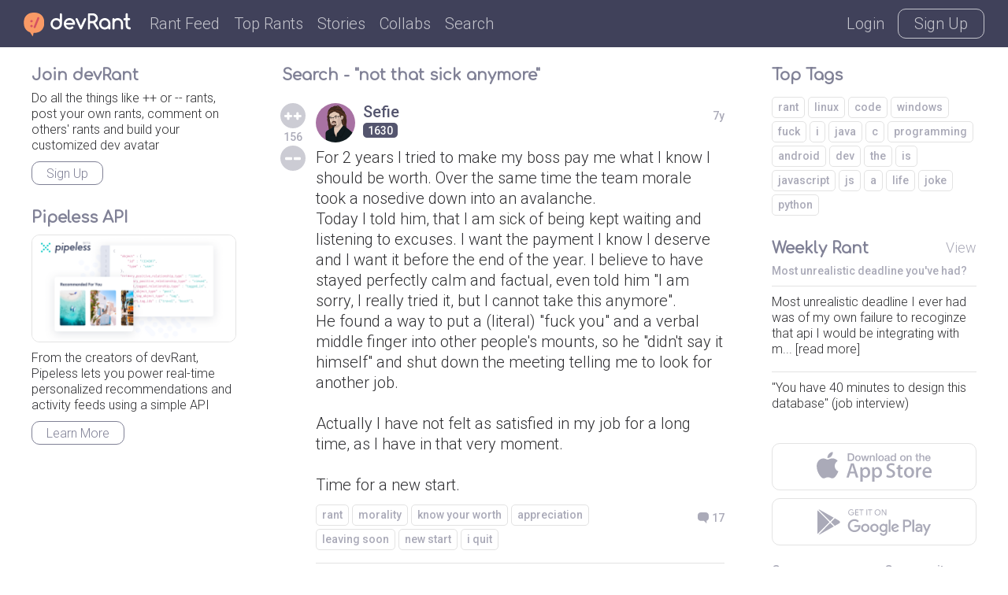

--- FILE ---
content_type: text/html; charset=UTF-8
request_url: https://devrant.com/search?term=not+that+sick+anymore
body_size: 34197
content:
<!DOCTYPE html>
<html lang="en">
<head>
	<meta charset="utf-8" />

	<meta http-equiv="X-UA-Compatible" content="IE=edge,chrome=1" />
	<meta name="viewport" content="width=device-width, minimumscale=1.0, maximum-scale=1.0">

	
	<title>devRant - A fun community for developers to connect over code, tech &amp; life as a programmer</title>
	<meta name="description" content="A community of over 30,000 software developers who really understand whatâ€™s got you feeling like a coding genius or like youâ€™re surrounded by idiots (ok, maybe both)" />
	<meta name="author" content="devRant" />
	<meta property="fb:app_id" content="196664417388229" />

	

	<link href='https://fonts.googleapis.com/css?family=Comfortaa' rel='stylesheet' type='text/css'>
	<link href="https://fonts.googleapis.com/css?family=Roboto:300,500" rel="stylesheet">

	<link href='/static/devrant/css/font-svg-style.css?v=3' rel='stylesheet' type='text/css'>
	<link href='/static/devrant/css/style-v2.css?v=49' rel='stylesheet' type='text/css'>
	<!-- toggle style-dark.css on/off for dark theme -->
	<link rel="icon" type="image/png" href="/static/devrant/img/favicon32.png" sizes="32x32" />
	<link rel="icon" type="image/png" href="/static/devrant/img/favicon16.png" sizes="16x16" />

	<script src="https://ajax.googleapis.com/ajax/libs/jquery/2.2.2/jquery.min.js"></script>
	<script src="/static/devrant/js/script-v2.js?v=31"></script>
	<script src="/static/devrant/js/js.cookie-2.1.1.min.js"></script>
	<script src="/static/devrant/js/landing.js?v=2"></script>

	<script defer src="/static/devrant/js/svgxuse.js"></script>
</head>
<body class="interior landing-rant state-logged-out">
<div id="fb-root"></div>
<script>(function(d, s, id) {
    var js, fjs = d.getElementsByTagName(s)[0];
    if (d.getElementById(id)) return;
    js = d.createElement(s); js.id = id;
    js.src = "//connect.facebook.net/en_US/sdk.js#xfbml=1&version=v2.5&appId=196664417388229";
    fjs.parentNode.insertBefore(js, fjs);
}(document, 'script', 'facebook-jssdk'));</script>

<div class="content-centered-container modal-app">
	<a href="#" class="modal-x"><svg class="icon icon-x2"><use xlink:href="/static/devrant/fonts/symbol-defs2.svg#icon-x2"></use></svg></a>
	<div class="content-centered-modal signup-login-forms">

		<div class="install-modal modal-base">
			<div class="signup-title">So... you'll need the app to do that</div>
			<div class="signup-subtitle">devRant on iOS &amp; Android lets you do all the things like
				++ or -- rants, post your own rants and comment on others' rants. You can also set
				up your profile. Get it now!
			</div>
			<div class="app-btns modal-btns">
				<div class="app-btns-container app-btns-ios app-btns-android">
					<a href="https://itunes.apple.com/us/app/apple-store/id1067512973?pt=117770459&ct=webapp-modal&mt=8" class="iphone-btn btn btn-red" id="big-iOS-download-btn2"><svg class="icon icon-appstore1"><use xlink:href="/static/devrant/fonts/symbol-defs2.svg#icon-appstore1"></use></svg></a>
					<a href="https://play.google.com/store/apps/details?id=com.hexicallabs.devrant&referrer=utm_source%3Dwebapp%26utm_medium%3Dmodal" class="android-btn btn btn-red" id="big-Android-download-btn2"><svg class="icon icon-playstore1"><use xlink:href="/static/devrant/fonts/symbol-defs2.svg#icon-playstore1"></use></svg></a>
				</div>
			</div>
		</div>
		<div class="stickers-modal modal-base">
			<div class="signup-title">Free Swag!</div>
			<div class="signup-subtitle">Get a free stress ball if a rant you post gets 750 ++'s
			</div>
			<div class="stickers-img"><img src="/static/devrant/img/stickers-laptop-asset2.png" /></div>
			<a href="/free-stickers" target="_blank" class="modal-alert-btn btn-red modal-btn btn">Learn More</a>
			<div class="signup-tos-print">*Some restrictions apply, click "Learn More"</div>
		</div>

		<div class="settings-modal modal-base">
			<div class="signup-title">Settings</div>
			<ul class="menu-modal-list grey-btns">
				<li class="menu-option-theme"><a href="#">Enable Dark Theme</a></li>
				<li class="menu-option-log-out"><a href="#">Logout</a></li>
				<li class="menu-option-delete-account"><a href="#">Delete Account</a></li>
			</ul>
		</div>

		<div class="menu-modal modal-base">
			<div class="signup-title">More</div>
			<ul class="menu-modal-list">
				<!--
                <li><a href="#" class="modal-alert-btn btn-red btn">Sign Up</a></li>
                <li class="list-login"><a href="#" class="modal-alert-btn btn">Login</a></li>
                -->
                <li class="menu-option-post"><a href="#" class="menu-post"><svg class="icon icon-rantsemoticon2"><use xlink:href="/static/devrant/fonts/symbol-defs2.svg#icon-rantsemoticon2"></use></svg><span class="more-menu-links">Post a Rant</span></a></li>
				<li class="menu-option-settings"><a href="#" class="menu-settings"><svg class="icon icon-settings2"><use xlink:href="/static/devrant/fonts/symbol-defs2.svg#icon-settings2"></use></svg><span class="more-menu-links">Settings</span></a></li>
				<li class="menu-option-log-out"><a href="#"><svg class="icon icon-lock2"><use xlink:href="/static/devrant/fonts/symbol-defs2.svg#icon-lock2"></use></svg><span class="more-menu-links">Log Out</span></a></li>
				<li class="menu-option-log-in"><a href="#"><svg class="icon icon-lock2"><use xlink:href="/static/devrant/fonts/symbol-defs2.svg#icon-lock2"></use></svg><span class="more-menu-links">Log In</span></a></li>
			</ul>
		</div>

		<div class="alert-modal modal-verify-required modal-base">
			<div class="signup-title">Verify Your Email</div>
			<div class="signup-subtitle">In order to vote, comment or post rants, you need to confirm your email address.
				You should have received a welcome email with a confirm link when you signed up. If you can't find the email, click the button below.
			</div>
			<a href="#" class="modal-alert-btn btn modal-btn">Resend Email</a>
		</div>
		
		<form class="post-rant-type modal-base">
			<div class="signup-title">New Post</div>	
			<div class="signup-email-container">
				<div class="signup-email-password-field signup-fields">
					<a href="#" data-type-name="Rant/Story" data-type-id="1" class="btn modal-btn type-btn type-rant">
						<div class="type-btn-icon"><svg class="icon icon-rantsemoticon2"><use xlink:href="/static/devrant/fonts/symbol-defs2.svg#icon-rantsemoticon2"></use></svg></div>
						<div class="type-btn-text">Rant/Story</div>
					</a>					
					<a href="#" data-type-name="Joke/Meme" data-type-id="3" class="btn modal-btn type-btn type-joke bg-c-bluegreen">
						<div class="type-btn-icon"><svg class="icon icon-image1"><use xlink:href="/static/devrant/fonts/symbol-defs2.svg#icon-image1"></use></svg></div>
						<div class="type-btn-text">Joke/Meme</div>
					</a>
					<a href="#" data-type-name="Question" data-type-id="4" class="btn modal-btn type-btn type-question bg-c-e6c653">
						<div class="type-btn-icon"><svg class="icon icon-question1"><use xlink:href="/static/devrant/fonts/symbol-defs2.svg#icon-question1"></use></svg></div>
						<div class="type-btn-text">Question</div>
					</a>
					<!--<a href="#" data-type-name="Rant/Story" data-type-id="1" class="btn modal-btn type-btn type-collab bg-c-69c9cd">
						<div class="type-btn-icon"><svg class="icon icon-collabs1"><use xlink:href="/static/devrant/fonts/symbol-defs2.svg#icon-collabs1"></use></svg></div>
						<div class="type-btn-text">Collab</div>
					</a>-->
					<a href="#" data-type-name="devRant" data-type-id="5" class="btn modal-btn type-btn type-devrant bg-c-d55161">
						<div class="type-btn-icon"><svg class="icon icon-swag1"><use xlink:href="/static/devrant/fonts/symbol-defs2.svg#icon-swag1"></use></svg></div>
						<div class="type-btn-text">devRant</div>
					</a>
					<a href="#" data-type-name="Random" data-type-id="6" class="btn modal-btn type-btn type-random bg-c-2a8b9d">
						<div class="type-btn-icon"><svg class="icon icon-feedback2"><use xlink:href="/static/devrant/fonts/symbol-defs2.svg#icon-feedback2"></use></svg></div>
						<div class="type-btn-text">Random</div>
					</a>
				</div>
			</div>
		</form>		
				
		<div class="downvote-reason-modal modal-base">
			<div class="signup-title">Reason for Downvote?</div>
			<ul class="menu-modal-list downvote-list">
                <li><a href="#" data-reason-id="0">Not for me</a></li>
				<li><a href="#" data-reason-id="1">Repost</a></li>
				<li><a href="#" data-reason-id="2">Offensive/Spam</a></li>
				<li><a href="#" data-reason-id="-1">Cancel</a></li>
			</ul>
		</div>

		<form class="post-rant-form rant-form modal-base">
			<div class="signup-title rant-type-select-container"><a href="#" class="rant-type-select"><span>Rant</span><svg class="icon icon-down-arrow1"><use xlink:href="/static/devrant/fonts/symbol-defs2.svg#icon-down-arrow1"></use></svg></a></div>
			<div class="signup-email-container">
				<div class="signup-email-field signup-fields"><!-- add "form-error" class for form error -->
					<textarea class="rant-text-input" type="text" placeholder="The rant starts here..." name="rant" id="rant" autocomplete="off"></textarea>
					<div class="error-text">Your rant must be between 6 and 5,000 characters</div>
					<div class="post-rant-bottom">
						<div class="post-count">5000</div>
						<input type="file" class="file-upload" style="display: none;" />
						<a href="#" class="rant-attached"><svg class="icon icon-attachment"><use xlink:href="/static/devrant/fonts/symbol-defs2.svg#icon-attachment"></use></svg><span class="attach-text">Attach img/gif</span></a>
						<div class="clearfix"></div>
					</div>
				</div>
				<div class="signup-email-password-field signup-fields">
					<input type="text" autocomplete="off" class="tags-input" placeholder="Tags (js, xcode, etc.)" name="tags" id="tags">
					<div class="form-icon"><svg class="icon icon-tag2"><use xlink:href="/static/devrant/fonts/symbol-defs2.svg#icon-tag2"></use></svg></div>
					<button class="signup-details-btn btn modal-btn btn-post-rant" type="submit">Post</button>
				</div>
			</div>
		</form>

		<form class="edit-rant-form rant-form modal-base">
			<div class="signup-title rant-type-select-container"><span>Edit Rant</span></div>
			<div class="signup-email-container">
				<div class="signup-email-field signup-fields"><!-- add "form-error" class for form error -->
					<textarea class="rant-text-input" type="text" placeholder="The rant starts here..." name="rant" autocomplete="off"></textarea>
					<div class="error-text">Your rant must be between 6 and 5,000 characters</div>
					<div class="post-rant-bottom">
						<div class="post-count">5000</div>
						<input type="file" class="file-upload" style="display: none;" />
						<a href="#" class="rant-attached"><svg class="icon icon-attachment"><use xlink:href="/static/devrant/fonts/symbol-defs2.svg#icon-attachment"></use></svg><span class="attach-text">Attach img/gif</span></a>
						<div class="clearfix"></div>
					</div>
				</div>
				<div class="signup-email-password-field signup-fields">
					<input type="text" autocomplete="off" class="tags-input" placeholder="Tags (js, xcode, etc.)" name="tags">
					<div class="form-icon"><svg class="icon icon-tag2"><use xlink:href="/static/devrant/fonts/symbol-defs2.svg#icon-tag2"></use></svg></div>
					<button class="signup-details-btn btn modal-btn btn-post-rant" type="submit">Save Changes</button>
				</div>
			</div>
		</form>

		<form class="post-comment-form modal-base" data-rant-id="">
			<div class="signup-title">Comment</div>
			<div class="signup-email-container">
				<div class="signup-email-field signup-fields"><!-- add "form-error" class for form error -->
					<textarea type="text" class="comment-text-input" placeholder="Add your 2 cents..." name="comment" id="comment"></textarea>
					<div class="error-text">Your comment must be between 6 and 500 characters</div>
					<div class="post-rant-bottom">
						<div class="post-count">1000</div>
						<input type="file" class="file-upload" style="display: none;" />
						<a href="#" class="rant-attached"><svg class="icon icon-attachment"><use xlink:href="/static/devrant/fonts/symbol-defs2.svg#icon-attachment"></use></svg><span class="attach-text">Attach img/gif</span></a>
						<div class="clearfix"></div>
					</div>
				</div>
				<div class="signup-email-password-field signup-fields">
					<button class="signup-details-btn btn modal-btn btn-post-comment" type="submit">Post</button>
				</div>
			</div>
		</form>

		<form class="edit-comment-form modal-base" data-rant-id="">
			<div class="signup-title">Edit Comment</div>
			<div class="signup-email-container">
				<div class="signup-email-field signup-fields"><!-- add "form-error" class for form error -->
					<textarea type="text" class="comment-text-input" placeholder="Add your 2 cents..." name="comment"></textarea>
					<div class="error-text">Your comment must be between 6 and 500 characters</div>
					<div class="post-rant-bottom">
						<div class="post-count">1000</div>
						<input type="file" class="file-upload" style="display: none;" />
						<!--<a href="#" class="rant-attached"><svg class="icon icon-attachment"><use xlink:href="/static/devrant/fonts/symbol-defs2.svg#icon-attachment"></use></svg><span class="attach-text">Attach img/gif</span></a>-->
						<div class="clearfix"></div>
					</div>
				</div>
				<div class="signup-email-password-field signup-fields">
					<button class="signup-details-btn btn modal-btn btn-post-comment" type="submit">Save Changes</button>
				</div>
			</div>
		</form>

		<form class="signup-form modal-base">
			<div class="signup-title">Join devRant</div>
			<div class="signup-subtitle">Vote and comment on others' rants. Post your own. Build your custom avatar.</div>

			<div class="signup-email-container">
				<div class="signup-email-field signup-fields field-email"><!-- add "form-error" class for form error -->
					<input type="text" placeholder="Email" name="email" id="email">
					<div class="form-error-alert">!</div>
					<div class="form-icon"><svg class="icon icon-email2"><use xlink:href="/static/devrant/fonts/symbol-defs2.svg#icon-email2"></use></svg></div>
					<div class="error-text">Must be a valid email address</div>
				</div>
				<div class="signup-email-field signup-fields field-username"><!-- add "form-error" class for form error -->
					<input type="text" placeholder="Username" name="username" id="username">
					<div class="form-error-alert">!</div>
					<div class="form-icon"><svg class="icon icon-person2"><use xlink:href="/static/devrant/fonts/symbol-defs2.svg#icon-person2"></use></svg></div>
					<div class="error-text">Username already taken</div>
				</div>
				<div class="signup-email-password-field signup-fields field-password"><!-- add "form-error" class for form error -->
					<input type="password" placeholder="Password" class="password-input" name="password" id="password">
					<div class="form-error-alert">!</div>
					<div class="form-icon"><svg class="icon icon-lock2"><use xlink:href="/static/devrant/fonts/symbol-defs2.svg#icon-lock2"></use></svg></div>
					<div class="error-text error-password">Must be over 6 characters</div>
					<button class="signup-email-btn btn modal-btn" type="submit">Sign Up</button>
					<div class="save-login-container">
						<label><input type="checkbox" class="save-login-input" /> <span>Keep me logged in</span></label>
					</div>
				</div>
			</div>
			<div class="signup-tos-print">By clicking "Sign Up", you agree to the <a href="/terms">Terms of Service</a>
				&amp; <a href="/privacy">Privacy Policy</a>. FYI we never show your email to other members.
			</div>
			<div class="signup-login-link-container">Already on devRant?</div>
			<a href="#" class="signup-login-link btn modal-btn">Login</a>
		</form>

		<form class="details-form modal-base">
			<div class="signup-title">Profile Details</div>
			<div class="signup-subtitle">Tell us a little about yourself</div>

			<div class="signup-email-container">
				<div class="signup-email-field signup-fields">
					<textarea type="text" class="about-input" placeholder="About" name="about" id="about" autocomplete="off" maxlength="250"></textarea>
					<div class="form-icon"><svg class="icon-person2 icon"><use xlink:href="/static/devrant/fonts/symbol-defs2.svg#icon-person2"></use></svg></div>
					<!--<div class="form-char-count">250</div>-->
				</div>
				<div class="signup-email-field signup-fields">
					<textarea type="text" class="skills-input" placeholder="Skills (js, xcode, etc.)" name="skills" id="skills" autocomplete="off" maxlength="250"></textarea>
					<div class="form-icon"><svg class="icon-skills2 icon"><use xlink:href="/static/devrant/fonts/symbol-defs2.svg#icon-skills2"></use></svg></div>
					<!--<div class="form-char-count">250</div>-->
				</div>
				<div class="signup-email-field signup-fields">
					<input type="text" autocomplete="off" class="website-input" placeholder="Website" name="website" id="website" value="">
					<div class="form-icon"><svg class="icon-web2 icon"><use xlink:href="/static/devrant/fonts/symbol-defs2.svg#icon-web1"></use></svg></div>
				</div>
				<div class="signup-email-field signup-fields">
					<input type="text" autocomplete="off" class="github-input" placeholder="GitHub" name="github" id="github" value="">
					<div class="form-icon"><svg class="icon-github2 icon"><use xlink:href="/static/devrant/fonts/symbol-defs2.svg#icon-github2"></use></svg></div>
				</div>
				<div class="signup-email-password-field signup-fields">
					<input type="text" autocomplete="off" class="location-input" placeholder="Location" name="location" id="location" value="">
					<div class="form-icon"><svg class="icon-location2 icon"><use xlink:href="/static/devrant/fonts/symbol-defs2.svg#icon-location2"></use></svg></div>
					<button class="signup-details-btn btn modal-btn" type="submit">Done!</button>
				</div>
			</div>
		</form>

		<form class="login-form modal-base">
			<div class="signup-title">Login</div>
			<div class="signup-subtitle">You know the deal</div>


			<div class="signup-email-container">
				<div class="signup-email-field signup-fields field-username"><!-- add "form-error" class for form error -->
					<input type="text" placeholder="Email or Username" name="email" id="email">
					<div class="form-error-alert">!</div>
					<div class="form-icon"><svg class="icon icon-email2"><use xlink:href="/static/devrant/fonts/symbol-defs2.svg#icon-email2"></use></svg></div>
					<div class="error-text">Email address already registered</div>
				</div>
				<div class="signup-email-password-field signup-fields field-password"><!-- add "form-error" class for form error -->
					<input type="password" class="password-input" placeholder="Password" name="password" id="password">
					<div class="form-error-alert">!</div>
					<div class="form-icon"><svg class="icon icon-lock2"><use xlink:href="/static/devrant/fonts/symbol-defs2.svg#icon-lock2"></use></svg></div>
					<div class="error-text error-password">Email and password do not match</div>
					<button class="signup-email-btn btn modal-btn" type="submit">Login</button>
					<!--<button class="signup-email-btn btn modal-btn btn-loader" type="submit"></button>-->
					<div class="save-login-container">
						<label><input type="checkbox" class="save-login-input" /> <span>Keep me logged in</span></label>
					</div>
				</div>
			</div>
			<div class="login-signup-link-container"><a href="#" class="login-forgot-link">Forgot Password?</a> &nbsp; | &nbsp; <a href="#" class="login-signup-link">Signup</a></div>

		</form>

		<form class="forgot-form modal-base">
			<div class="signup-title">Forgot?</div>
			<div class="signup-subtitle">It happens to the best of us. If you still need help, email info@devrant.io</div>
			<div class="signup-email-container">
				<div class="signup-email-field signup-fields"><!-- add "form-error" class for form error -->
					<input type="text" autocomplete="off" class="username-input" placeholder="Email or Username" name="email" id="email">
					<div class="form-error-alert">!</div>
					<div class="form-icon"><svg class="icon icon-email2"><use xlink:href="/static/devrant/fonts/symbol-defs2.svg#icon-email2"></use></svg></div>
					<div class="error-text">No account with that email address</div>
				</div>
				<button class="forgot-email-btn btn modal-btn" type="submit">Send Reset Email</button>
			</div>
			<div class="forgot-signup-link-container"><a href="#" class="forgot-login-link">Login</a> &nbsp; | &nbsp; <a href="#" class="forgot-signup-link">Signup</a></div>

		</form>

	</div>
	<div class="modal-overlay"></div>
</div>


<!-- nav bar start -->
<div class="nav">
	<div class="nav-left">
		<a href="/" class="nav-logo">
			<div class="logo-icon">
				<svg class="icon icon-rantsemoticon-emoji1"><use xlink:href="/static/devrant/fonts/symbol-defs2.svg#icon-rantsemoticon-emoji1"></use></svg>
				<svg class="icon icon-rantsemoticon-base1"><use xlink:href="/static/devrant/fonts/symbol-defs2.svg#icon-rantsemoticon-base1"></use></svg>
				<svg class="icon icon-rantsemoticon2"><use xlink:href="/static/devrant/fonts/symbol-defs2.svg#icon-rantsemoticon2"></use></svg>
			</div>
			<div class="logo-text"><svg class="icon icon-logo-wo-icon1"><use xlink:href="/static/devrant/fonts/symbol-defs2.svg#icon-logo-wo-icon1"></use></svg></div>
		</a>
		<ul class="nav-list narrow-hide">
			<li><a href="/feed">Rant Feed</a></li>
			<li class="nav-top-rants"><a href="/feed/top/all">Top Rants</a></li>
			<li class="nav-stories"><a href="/stories">Stories</a></li>
			<li><a href="/collabs">Collabs</a></li>
			<!--<li class="nav-weekly"><a href="/weekly">Weekly</a></li>-->
			<li>			
				<div class="search-bar">
					<form action="/search">
						<div class="search-bar-content">
							<div class="nav-search-icon"><svg class="icon icon-search2"><use xlink:href="/static/devrant/fonts/symbol-defs2.svg#icon-search2"></use></svg></div>
							<a href="/feed/algo" title="Clear Search" class="clear-search"><div class="icon-x2 icon"></div></a>
							<input class="search-input" id="search" type="text" name="term" placeholder="Term or username...">
							<button class="search-btn" type="submit"></button>
						</div>
						<div class="search-nav-link">Search</div>
					</form>
					
				</div>
			</li>
		</ul>
	</div>
	<div class="nav-right">
		<div class="nav-btns">
			<a href="#" class="nav-login-btn">Login</a>
			<a href="#" class="nav-btn nav-signup-btn">Sign Up</a>
		</div>
	</div>
</div>
<!-- nav bar end -->

<!-- body columns starts -->
<div class="main-cols">

	<div class="body-col1">
		<div class="side-box box-signup">
			<div class="box-title-row"><div class="box-title">Join devRant</div></div>
			<div class="box-content">				
				<div class="subscribe-text">Do all the things like
				++ or -- rants, post your own rants, comment on others' rants and build your customized dev avatar</div>
				<a class="btn btn-notif btn-signup">Sign Up</a>
			</div>
		</div>	
		<div class="side-box box-signup">
			<div class="box-title-row"><div class="box-title">Pipeless API</div></div>
			<div class="box-content">
				<a href="https://pipeless.io/?r=3&utm_source=devrant&utm_medium=sidebar&utm_campaign=release" target="_blank" title="Learn about Pipeless" class="pipeless-banner-container"><img src="/static/devrant/img/pipeless-devrant-banner-white.png" class="pipeless-banner" /></a>
				<div class="subscribe-text">From the creators of devRant, Pipeless lets you power real-time personalized recommendations and activity feeds using a simple API</div>
				<a href="https://pipeless.io/?r=3&utm_source=devrant&utm_medium=sidebar&utm_campaign=release" target="_blank" class="btn btn-notif">Learn More</a>
			</div>
		</div>
	</div>

	<div class="body-col2">
		<div class="top-bar-container">
			<div class="top-bar-title search-title">Search - "not that sick anymore"</div>
		</div>
		<div class="rantlist-bg">
			<ul class="rantlist">
				<li class="rant-comment-row-widget" data-id="1828903" data-type="rant">

				    <div class="vote-widget rantlist-vote-col vote-state-unvoted">
				        <a href="#" class="plusone btn-vote-circle"><svg class="icon icon-upvote1"><use xlink:href="/static/devrant/fonts/symbol-defs2.svg#icon-upvote1"></use></svg></a>
				        <div class="votecount">156</div>
				        <a href="#" class="minusone btn-vote-circle"><svg class="icon icon-minusminus1"><use xlink:href="/static/devrant/fonts/symbol-defs2.svg#icon-minusminus1"></use></svg></a>
				    </div>					
					
					<div class="rantlist-content-col">
						
						<div class="username-row">
							<a href="/users/Sefie" class="user-info">
								<div class="user-circle" style="background-color: #a973a2"><img src="https://avatars.devrant.com/v-37_c-3_b-2_g-m_9-1_1-9_16-3_3-4_8-2_7-2_5-2_12-9_6-35_2-39_22-1_15-2_11-7_18-1_19-3_4-2_20-7.jpg" /></div>
								<div class="user-info-text">
									<div class="user-name">Sefie</div>
									<div class="user-extras">
										<div class="user-score"><span>1630</span></div>
										
									</div>
								</div>
							</a>
							<div class="timestamp">7y</div>
							<a href="/rants/1828903/for-2-years-i-tried-to-make-my-boss-pay-me-what-i-know-i-should-be-worth-over-th" class="rantlist-bglink bglink-username"></a>
						</div>
						
				        <a href="/rants/1828903/for-2-years-i-tried-to-make-my-boss-pay-me-what-i-know-i-should-be-worth-over-th" class="rantlist-title">
				            <div class="rantlist-title-text">For 2 years I tried to make my boss pay me what I know I should be worth. Over the same time the team morale took a nosedive down into an avalanche. <br />
Today I told him, that I am sick of being kept waiting and listening to excuses. I want the payment I know I deserve and I want it before the end of the year. I believe to have stayed perfectly calm and factual, even told him &quot;I am sorry, I really tried it, but I cannot take this anymore&quot;.<br />
He found a way to put a (literal) &quot;fuck you&quot; and a verbal middle finger into other people&#039;s mounts, so he &quot;didn&#039;t say it himself&quot; and shut down the meeting telling me to look for another job.<br />
<br />
Actually I have not felt as satisfied in my job for a long time, as I have in that very moment.<br />
<br />
Time for a new start.</div>
				            <!--<div class="timestamp">7y</div>-->
				            <div class="clearfix"></div>
				        </a>
				        <div class="clearfix"></div>
				        
				        <div class="rantlist-tags">
				            <a href="/search?term=rant">rant</a>
				            
				            <a href="/search?term=morality">morality</a>
				            
				            <a href="/search?term=know+your+worth">know your worth</a>
				            
				            <a href="/search?term=appreciation">appreciation</a>
				            
				            <a href="/search?term=leaving+soon">leaving soon</a>
				            
				            <a href="/search?term=new+start">new start</a>
				            
				            <a href="/search?term=i+quit">i quit</a>
				            
				        </div>
				        <a href="/rants/1828903/for-2-years-i-tried-to-make-my-boss-pay-me-what-i-know-i-should-be-worth-over-th" class="rantlist-comments"><svg class="icon icon-reply"><use xlink:href="/static/devrant/fonts/symbol-defs2.svg#icon-reply"></use></svg><div class="commment-num">17</div></a>
				        <div class="clearfix"></div>
				    	<a href="/rants/1828903/for-2-years-i-tried-to-make-my-boss-pay-me-what-i-know-i-should-be-worth-over-th" class="rantlist-bglink bglink-tags"></a>
				    </div>
				    <div class="clearfix"></div>
				    <a href="/rants/1828903/for-2-years-i-tried-to-make-my-boss-pay-me-what-i-know-i-should-be-worth-over-th" class="rantlist-bglink"></a>
				</li>
				<li class="rant-comment-row-widget" data-id="493693" data-type="rant">

				    <div class="vote-widget rantlist-vote-col vote-state-unvoted">
				        <a href="#" class="plusone btn-vote-circle"><svg class="icon icon-upvote1"><use xlink:href="/static/devrant/fonts/symbol-defs2.svg#icon-upvote1"></use></svg></a>
				        <div class="votecount">121</div>
				        <a href="#" class="minusone btn-vote-circle"><svg class="icon icon-minusminus1"><use xlink:href="/static/devrant/fonts/symbol-defs2.svg#icon-minusminus1"></use></svg></a>
				    </div>					
					
					<div class="rantlist-content-col">
						
						<div class="username-row">
							<a href="/users/jchw" class="user-info">
								<div class="user-circle" style="background-color: #2a8b9d"><img src="https://avatars.devrant.com/v-37_c-3_b-4_g-m_9-1_1-2_16-12_3-9_8-1_7-1_5-1_12-2_6-35_2-39_22-1_15-3_19-1_4-1.jpg" /></div>
								<div class="user-info-text">
									<div class="user-name">jchw</div>
									<div class="user-extras">
										<div class="user-score"><span>1095</span></div>
										
									</div>
								</div>
							</a>
							<div class="timestamp">9y</div>
							<a href="/rants/493693/not-sure-what-linux-desktop-to-use-use-this-handy-guide-gnome-when-you-want-no-t" class="rantlist-bglink bglink-username"></a>
						</div>
						
				        <a href="/rants/493693/not-sure-what-linux-desktop-to-use-use-this-handy-guide-gnome-when-you-want-no-t" class="rantlist-title">
				            <div class="rantlist-title-text">Not sure what Linux Desktop to use? Use this handy guide:<br />
<br />
- GNOME: when you want no tray icons, themes that break every minor GTK release, and extensions for basic features (that are buggy.)<br />
- KDE: pretty go-Segmentation Fault<br />
- DWM/Awesome/i3/etc.: when you feel like the time you spent learning Vim wasn&#039;t wasteful enough<br />
- XFCE: when you want one update per decade and poor Systemd support.<br />
- LXQt: the biggest positive is that it doesn&#039;t use GTK.<br />
- Cinnamon: when you like GNOME 3 but you want a different menu<br />
- Deepin: when you want a desktop with the build quality of an HP laptop.<br />
<br />
Aren&#039;t sure whether to use Xorg or Wayland?<br />
<br />
- Xorg: if you want to absurdly fuck up your touchscreen, pick this one.<br />
- Wayland: if you want to screw up most of your apps, too bad; this won&#039;t work with your proprietary drivers. If only it did.<br />
<br />
What distro to use?<br />
<br />
- Ubuntu: if you want to break your system with PPAs, check out this one.<br />
- Debian: when you want Ubuntu except with more out of date packages<br />
- Redhat: when you want Debian except with more out of date packages<br />
- ElementaryOS: wait, someone actually made a properly designed Linux UI?<br />
- Arch Linux: the only thing that doesn&#039;t make me sick anymore. <br />
- Slackware: &quot;that exists still really?&quot;<br />
- Gentoo: when you hate systemd more than waiting 4 days to compile Firefox on every release.<br />
<br />
... I love Linux. I do. But it is very taxing to get things comfortable for me anymore. I feel like the Linux Desktop is in a period of flux and it&#039;s painful to be a part of right now.</div>
				            <!--<div class="timestamp">9y</div>-->
				            <div class="clearfix"></div>
				        </a>
				        <div class="clearfix"></div>
				        
				        <div class="rantlist-tags">
				            <a href="/search?term=undefined">undefined</a>
				            
				            <a href="/search?term=desktop+environments">desktop environments</a>
				            
				            <a href="/search?term=linux">linux</a>
				            
				        </div>
				        <a href="/rants/493693/not-sure-what-linux-desktop-to-use-use-this-handy-guide-gnome-when-you-want-no-t" class="rantlist-comments"><svg class="icon icon-reply"><use xlink:href="/static/devrant/fonts/symbol-defs2.svg#icon-reply"></use></svg><div class="commment-num">25</div></a>
				        <div class="clearfix"></div>
				    	<a href="/rants/493693/not-sure-what-linux-desktop-to-use-use-this-handy-guide-gnome-when-you-want-no-t" class="rantlist-bglink bglink-tags"></a>
				    </div>
				    <div class="clearfix"></div>
				    <a href="/rants/493693/not-sure-what-linux-desktop-to-use-use-this-handy-guide-gnome-when-you-want-no-t" class="rantlist-bglink"></a>
				</li>
				<li class="rant-comment-row-widget" data-id="1763562" data-type="rant">

				    <div class="vote-widget rantlist-vote-col vote-state-unvoted">
				        <a href="#" class="plusone btn-vote-circle"><svg class="icon icon-upvote1"><use xlink:href="/static/devrant/fonts/symbol-defs2.svg#icon-upvote1"></use></svg></a>
				        <div class="votecount">102</div>
				        <a href="#" class="minusone btn-vote-circle"><svg class="icon icon-minusminus1"><use xlink:href="/static/devrant/fonts/symbol-defs2.svg#icon-minusminus1"></use></svg></a>
				    </div>					
					
					<div class="rantlist-content-col">
						
						<div class="username-row">
							<a href="/users/bittersweet" class="user-info">
								<div class="user-circle" style="background-color: #a973a2"><img src="https://avatars.devrant.com/v-37_c-3_b-2_g-m_9-2_1-2_16-9_3-4_8-4_7-4_5-4_12-2_6-15_2-41_22-10_15-4_18-4_19-2_4-4_20-14.jpg" /></div>
								<div class="user-info-text">
									<div class="user-name">bittersweet</div>
									<div class="user-extras">
										<div class="user-score"><span>45294</span></div>
										
									</div>
								</div>
							</a>
							<div class="timestamp">7y</div>
							<a href="/rants/1763562/watch-3-videos-about-ios-swift-on-youtube-and-now-im-getting-a-frontpage-full-of" class="rantlist-bglink bglink-username"></a>
						</div>
						
				        <a href="/rants/1763562/watch-3-videos-about-ios-swift-on-youtube-and-now-im-getting-a-frontpage-full-of" class="rantlist-title">
				            <div class="rantlist-title-text">Watch 3 videos about iOS/Swift on YouTube, and now I&#039;m getting a frontpage full of recordings of app development events and iPhone reviews. <br />
<br />
Listen to one kpop track on Spotify out of curiosity, and now the recommendation playlist is polluted with music I really don&#039;t like.<br />
<br />
If we are going to hand our balls to AI and expect it to be a glorious fondling fest, don&#039;t cry if it suddenly realizes &quot;nuts? aren&#039;t those supposed to be cracked?&quot;.<br />
<br />
I mean what&#039;s fucking next? Where will this &quot;smart&quot; shit end up? <br />
<br />
I accidentally click on a my little pony meme, and amazon will drone-strike me with 500 gallons of glitter? I drunkenly mumble &quot;OK google how do kangaroos fuck&quot; in the back of a self-driving Uber, I&#039;m going to be dropped off in a shady alley and raped by a dozen walibis?<br />
<br />
STOP FUCKING TRYING TO UNDERSTAND ME, INTERNET. I JUST WANT TO FUCKING USE YOU, NOT BE USED BY YOU, THIS WASN&#039;T THE DEAL.<br />
<br />
If you truly understood me, internet, I would probably not even give a fuck about privacy. But you are all building these profiles wrong. <br />
<br />
You don&#039;t understand that I might be interested in juggling tricks today, tomorrow it might be all about crocheting a wool sweater for my penis, and the day after that I&#039;m curious how many corpses it would take to fill up an olympic swimming pool. <br />
<br />
NO I&#039;M NOT ACTUALLY INTERESTED IN THAT QUORA, STOP SENDING ME RECOMMENDATION EMAILS ON HIDING MURDER VICTIMS, MY BOSS WILL THINK I&#039;M WEIRD.<br />
<br />
Yeah of course I could pulls some plugs, anonymize the shit out of my online life. I respect those who manage to just say &quot;Fuck you Google, I&#039;m sick of your shit, I&#039;m going cold turkey&quot;.<br />
<br />
But these platforms are feeding us heroin-laced candy. <br />
<br />
All your coworkers friends and family with their oled-lit zombiefaces, staring at tiny screens, all absent-mindedly grasping your ankles whispering &quot;aww take one more hit with us, check out this funny youtube clip, let me send it to you on whatsapp.... what you don&#039;t have whatsapp? You deleted your facebook? don&#039;t you love grandma anymore? Why do you hate your family?&quot;<br />
<br />
Before you know it, you watched ten episodes about cultivating cactuses, have a year subscription to brilliant, skillshare, squarespace and 3 different organic foodboxes are delivered to your door, Netflix is spamming you about a cupcake baking show, and you&#039;re thinking about same-day delivery for a baseball bat so you can just beat the crap out of every pretty glass display you see.<br />
<br />
I want to break up with you, Internet. <br />
<br />
I love you, but I hate you.<br />
<br />
Since you passed 2.0, you have grown into a manipulative bitch. <br />
<br />
I just don&#039;t know if I&#039;m strong enough. It&#039;s all &quot;let&#039;s just be friends&quot; with you, but I know you&#039;ll be trying to reel me back in. <br />
<br />
Before I know it, you&#039;re feeding me cookies once again, and I&#039;ll end up balls deep with your trackers stuck to my dick.</div>
				            <!--<div class="timestamp">7y</div>-->
				            <div class="clearfix"></div>
				        </a>
				        <div class="clearfix"></div>
				        
				        <div class="rantlist-tags">
				            <a href="/search?term=rant">rant</a>
				            
				        </div>
				        <a href="/rants/1763562/watch-3-videos-about-ios-swift-on-youtube-and-now-im-getting-a-frontpage-full-of" class="rantlist-comments"><svg class="icon icon-reply"><use xlink:href="/static/devrant/fonts/symbol-defs2.svg#icon-reply"></use></svg><div class="commment-num">21</div></a>
				        <div class="clearfix"></div>
				    	<a href="/rants/1763562/watch-3-videos-about-ios-swift-on-youtube-and-now-im-getting-a-frontpage-full-of" class="rantlist-bglink bglink-tags"></a>
				    </div>
				    <div class="clearfix"></div>
				    <a href="/rants/1763562/watch-3-videos-about-ios-swift-on-youtube-and-now-im-getting-a-frontpage-full-of" class="rantlist-bglink"></a>
				</li>
				<li class="rant-comment-row-widget" data-id="385085" data-type="rant">

				    <div class="vote-widget rantlist-vote-col vote-state-unvoted">
				        <a href="#" class="plusone btn-vote-circle"><svg class="icon icon-upvote1"><use xlink:href="/static/devrant/fonts/symbol-defs2.svg#icon-upvote1"></use></svg></a>
				        <div class="votecount">37</div>
				        <a href="#" class="minusone btn-vote-circle"><svg class="icon icon-minusminus1"><use xlink:href="/static/devrant/fonts/symbol-defs2.svg#icon-minusminus1"></use></svg></a>
				    </div>					
					
					<div class="rantlist-content-col">
						
						<div class="username-row">
							<a href="/users/kiksu-" class="user-info">
								<div class="user-circle" style="background-color: #d55161"><img src="https://avatars.devrant.com/v-37_c-3_b-5_g-m_9-1_1-2_16-6_3-6_8-1_7-1_5-1_12-2_6-3_10-1_2-10_22-1_15-6_11-2_4-1.jpg" /></div>
								<div class="user-info-text">
									<div class="user-name">kiksu-</div>
									<div class="user-extras">
										<div class="user-score"><span>73</span></div>
										
									</div>
								</div>
							</a>
							<div class="timestamp">9y</div>
							<a href="/rants/385085/rant-sad-to-make-my-first-post-here-a-depressing-one-but-i-really-hope-that-some" class="rantlist-bglink bglink-username"></a>
						</div>
						
				        <a href="/rants/385085/rant-sad-to-make-my-first-post-here-a-depressing-one-but-i-really-hope-that-some" class="rantlist-title">
				            <div class="rantlist-title-text">!rant<br />
<br />
Sad to make my first post here a depressing one, but I really hope that some of you have some tips to help in this line of work.<br />
<br />
If anyone of you suffer from depression, how do you cope with it? How do you keep yourself motivated and don&#039;t start this self-loathing that I&#039;m currently in? Other than antidepressants or therapy (already have meds).<br />
<br />
Why I&#039;m asking is because I have a very tough time getting motivated these days and right now I really need to be most active. I need to do a lot of small and big stuff at my work and at the same time try to graduate from school. The deadline for my thesis is at the start of May, which surely seems far away now, but it does not feel like enough.<br />
<br />
The more I understand the systems that I&#039;m working with, the more I can see how much I may have f*cked everything up and I build this never-ending list of tasks for myself in my head to try and fix everything. Which leads to a complete lockup with anxiety and I can&#039;t get anything done.<br />
<br />
I don&#039;t believe in myself or my code anymore. I&#039;m afraid of pushing anything to production. I also don&#039;t have anyone else to help me with my work, as I&#039;m the only developer in the company (we have a service provider where most of the big stuff happens).<br />
<br />
To add to all this, I have been sick for the last 4 days.<br />
<br />
I truly am in a bad place right now.</div>
				            <!--<div class="timestamp">9y</div>-->
				            <div class="clearfix"></div>
				        </a>
				        <div class="clearfix"></div>
				        
				        <div class="rantlist-tags">
				            <a href="/search?term=undefined">undefined</a>
				            
				            <a href="/search?term=depression">depression</a>
				            
				            <a href="/search?term=anxiety">anxiety</a>
				            
				            <a href="/search?term=school">school</a>
				            
				            <a href="/search?term=work">work</a>
				            
				        </div>
				        <a href="/rants/385085/rant-sad-to-make-my-first-post-here-a-depressing-one-but-i-really-hope-that-some" class="rantlist-comments"><svg class="icon icon-reply"><use xlink:href="/static/devrant/fonts/symbol-defs2.svg#icon-reply"></use></svg><div class="commment-num">22</div></a>
				        <div class="clearfix"></div>
				    	<a href="/rants/385085/rant-sad-to-make-my-first-post-here-a-depressing-one-but-i-really-hope-that-some" class="rantlist-bglink bglink-tags"></a>
				    </div>
				    <div class="clearfix"></div>
				    <a href="/rants/385085/rant-sad-to-make-my-first-post-here-a-depressing-one-but-i-really-hope-that-some" class="rantlist-bglink"></a>
				</li>
				<li class="rant-comment-row-widget" data-id="1372328" data-type="rant">

				    <div class="vote-widget rantlist-vote-col vote-state-unvoted">
				        <a href="#" class="plusone btn-vote-circle"><svg class="icon icon-upvote1"><use xlink:href="/static/devrant/fonts/symbol-defs2.svg#icon-upvote1"></use></svg></a>
				        <div class="votecount">32</div>
				        <a href="#" class="minusone btn-vote-circle"><svg class="icon icon-minusminus1"><use xlink:href="/static/devrant/fonts/symbol-defs2.svg#icon-minusminus1"></use></svg></a>
				    </div>					
					
					<div class="rantlist-content-col">
						
						<div class="username-row">
							<a href="/users/KittyMeowstika" class="user-info">
								<div class="user-circle" style="background-color: #2a8b9d"><img src="https://avatars.devrant.com/v-37_c-3_b-4_g-m_9-1_1-9_16-6_3-2_8-2_7-2_5-2_12-9_17-2_6-29_10-1_2-26_22-7_11-1_18-3_19-3_4-2_20-6.jpg" /></div>
								<div class="user-info-text">
									<div class="user-name">KittyMeowstika</div>
									<div class="user-extras">
										<div class="user-score"><span>1513</span></div>
										
									</div>
								</div>
							</a>
							<div class="timestamp">8y</div>
							<a href="/rants/1372328/you-wanted-to-hear-more-about-my-glorious-teacher-i-deliver-so-get-a-cup-of-tea" class="rantlist-bglink bglink-username"></a>
						</div>
						
				        <a href="/rants/1372328/you-wanted-to-hear-more-about-my-glorious-teacher-i-deliver-so-get-a-cup-of-tea" class="rantlist-title">
				            <div class="rantlist-title-text">You wanted to hear more about my &quot;glorious&quot; teacher. I deliver. So get a cup of tea, take a seat and prepare for insanity. <br />
As I already told in a comment my programming teacher is one special snowflake who lives in his personal bubble. We have final exams in less than a month and he spents at least half a lesson talking about vanishing bees and missing plants from his garden. Other topics he likes to talk about (and tries to turn every freaking conversation into at least one of these): <br />
1. Other students and their stupidity <br />
2. Diesel scandal <br />
3. His sick wife<br />
4. &quot;Why does noone read newspapers anymore?&quot; <br />
5. Why he can&#039;t teach Java but really really really wants to and everyone hates him and forces him to do C#.<br />
<br />
Even if I try to interrupt him he&#039;ll go on until he thinks we gained some &quot;common knowledge&quot; - this is how he justifies these topics. <br />
<br />
Everytime he introduced us to a new command he compared it to Java and sometimes he even falsely corrects code because he confuses them. <br />
We are only 6 people including me (another story for another time) and he is not able to help everyone during a 90min lesson. He normally sticks with one person for at least one hour and just talks to them or even do their tasks. This is really annoying if you have a simple question. He won&#039;t answer you until he&#039;s finished whatever he&#039;s doing.<br />
<br />
Most of the time he doesn&#039;t seem to understand what he&#039;s talking about/trying to teach us. He&#039;s muttering statements from our textbook to himself switching halfway through to another sentence while drawing not decipherable shit on the blackboard. <br />
<br />
Another gem are his &quot;guidelines&quot; for classtests. We are allowed to use any command we know. Except the ones we learned not in class. And the ones he doesn&#039;t like. And the ones he doesn&#039;t want to exist. And of course not the ones which make you&#039;re life easier. So basically we are bound to use his favourite commands or we won&#039;t get a good grade. Example: use an array. List is not allowed. Never. <br />
He has some weird fetish with arrays.<br />
<br />
I once presented him perfectly fine code I wrote in my freetime and asked what some warnings meant. (Was because of different Visual studio versions as I learned later.) He scolded me for using things he didn&#039;t taught us yet and ranted about how I&#039;m pressuring him into rushing these things now - I never wanted to show this to my classmates nor was this anything else than a project for fun and learning something new. (FYI the &quot;new stuff&quot; where classes and objects because i was tired of kilometers of spaghetti code). His rant went on a good 20minutes and - obviously - he didn&#039;t answer my question. I asked my fiance that evening and he explained it to me. <br />
This should it be for this time. I&#039;m sure I have more stories to tell for another time!<br />
Thank you for reading. ^^</div>
				            <!--<div class="timestamp">8y</div>-->
				            <div class="clearfix"></div>
				        </a>
				        <div class="clearfix"></div>
				        
				        <div class="rantlist-tags">
				            <a href="/search?term=rant">rant</a>
				            
				            <a href="/search?term=how+is+this+guy+a+teacher%3F%3F%3F">how is this guy a teacher???</a>
				            
				            <a href="/search?term=wtf">wtf</a>
				            
				            <a href="/search?term=c%23">c#</a>
				            
				            <a href="/search?term=special+snowflake">special snowflake</a>
				            
				            <a href="/search?term=teacher">teacher</a>
				            
				            <a href="/search?term=fiance+saves+my+nerves">fiance saves my nerves</a>
				            
				        </div>
				        <a href="/rants/1372328/you-wanted-to-hear-more-about-my-glorious-teacher-i-deliver-so-get-a-cup-of-tea" class="rantlist-comments"><svg class="icon icon-reply"><use xlink:href="/static/devrant/fonts/symbol-defs2.svg#icon-reply"></use></svg><div class="commment-num">5</div></a>
				        <div class="clearfix"></div>
				    	<a href="/rants/1372328/you-wanted-to-hear-more-about-my-glorious-teacher-i-deliver-so-get-a-cup-of-tea" class="rantlist-bglink bglink-tags"></a>
				    </div>
				    <div class="clearfix"></div>
				    <a href="/rants/1372328/you-wanted-to-hear-more-about-my-glorious-teacher-i-deliver-so-get-a-cup-of-tea" class="rantlist-bglink"></a>
				</li>
				<li class="rant-comment-row-widget" data-id="2043467" data-type="rant">

				    <div class="vote-widget rantlist-vote-col vote-state-unvoted">
				        <a href="#" class="plusone btn-vote-circle"><svg class="icon icon-upvote1"><use xlink:href="/static/devrant/fonts/symbol-defs2.svg#icon-upvote1"></use></svg></a>
				        <div class="votecount">30</div>
				        <a href="#" class="minusone btn-vote-circle"><svg class="icon icon-minusminus1"><use xlink:href="/static/devrant/fonts/symbol-defs2.svg#icon-minusminus1"></use></svg></a>
				    </div>					
					
					<div class="rantlist-content-col">
						
						<div class="username-row">
							<a href="/users/CaramelBear" class="user-info">
								<div class="user-circle" style="background-color: #d55161"><img src="https://avatars.devrant.com/v-37_c-3_b-5_g-m_9-1_1-6_16-15_3-1_8-1_7-1_5-1_12-6_6-14_2-20_22-5_15-4_4-1.jpg" /></div>
								<div class="user-info-text">
									<div class="user-name">CaramelBear</div>
									<div class="user-extras">
										<div class="user-score"><span>64</span></div>
										
									</div>
								</div>
							</a>
							<div class="timestamp">7y</div>
							<a href="/rants/2043467/after-months-and-months-of-slaving-away-i-quit-my-start-up-job-and-feel-complete" class="rantlist-bglink bglink-username"></a>
						</div>
						
				        <a href="/rants/2043467/after-months-and-months-of-slaving-away-i-quit-my-start-up-job-and-feel-complete" class="rantlist-title">
				            <div class="rantlist-title-text">After months and months of slaving away, I quit my start-up job and feel completely amazing- here&#039;s what happened:<br />
<br />
Met a classmate in grad school and he talked about starting his own company and he had full funding and etc. After graduation, moved to the new city where the job was located. <br />
<br />
There were all these promises of us being co-workers and working on cool things and many other promises made. Soon after starting the job, most of these promises we&#039;re just smoke and mirrors. <br />
<br />
Started working day in day out. Worked from 8am-9pm most days and worked on weekends too. Treated me like a I was a dog, talked down to me, gave unrealistic deadlines, pressured me with attitude and threats of losing my job. Hell, they thought they were the smartest person to touch the earth basically- example being that they mixed jQuery with VueJS in our Django template.....who the F*** does that. Another thing being that they had issues with me soft deleting records since they wanted them completely hard deleted and we had gotten into a giant argument about that fml. <br />
<br />
What led to me leaving the job was that I had gotten sick one of the weeks, and I still showed up to work. Each day I was gradually getting sicker and sicker. Still tried my best to get work done. Saturday morning I get the most passive aggressive and bitchy text from my co-worker. &quot;if you don&#039;t complete blah blah blah by Monday, we are going to have issues. Then on Monday you will work on blah blah blah&quot;. They blew the fuse with me. They would always punish me for being sick or taking a vacation. I&#039;m not a dog, not a machine, I&#039;m a f****** person. Went into his office when the work week started and gave my resignation on the spot and felt like it was the best decision I&#039;ve ever made. <br />
<br />
Now I just feel like a giant toxic cloud has disappeared from my life. I did walk away with so much experience and knowledge but now I just feel extremely burnt out from programming. Is this what I even wanna do anymore?<br />
<br />
Few lessons I learned along the way:<br />
1. If it sounds too good to be true, it probably is<br />
2. Free lunches aren&#039;t worth it<br />
3. Unlimited PTO doesn&#039;t really mean unlimited- there&#039;s always stipulations<br />
4. Start-up life isnt as cool as they say- don&#039;t take TV portrayals as the real thing<br />
5. Your mental health is extremely important<br />
6. It&#039;s okay to admit to yourself that you&#039;re burnt out <br />
7. Take a break<br />
8. STARTUPS ARE NOT FOR EVERYONE<br />
<br />
This is just my experience and what I learned, so telling my story. Phew, feels so good to get that off my chest</div>
				            <!--<div class="timestamp">7y</div>-->
				            <div class="clearfix"></div>
				        </a>
				        <div class="clearfix"></div>
				        
				        <div class="rantlist-tags">
				            <a href="/search?term=rant">rant</a>
				            
				            <a href="/search?term=quitting+the+job">quitting the job</a>
				            
				            <a href="/search?term=startup+idea">startup idea</a>
				            
				            <a href="/search?term=quit">quit</a>
				            
				            <a href="/search?term=startup+hell">startup hell</a>
				            
				            <a href="/search?term=quit+job">quit job</a>
				            
				            <a href="/search?term=startup">startup</a>
				            
				            <a href="/search?term=quitting">quitting</a>
				            
				            <a href="/search?term=freedom">freedom</a>
				            
				            <a href="/search?term=startups">startups</a>
				            
				        </div>
				        <a href="/rants/2043467/after-months-and-months-of-slaving-away-i-quit-my-start-up-job-and-feel-complete" class="rantlist-comments"><svg class="icon icon-reply"><use xlink:href="/static/devrant/fonts/symbol-defs2.svg#icon-reply"></use></svg><div class="commment-num">6</div></a>
				        <div class="clearfix"></div>
				    	<a href="/rants/2043467/after-months-and-months-of-slaving-away-i-quit-my-start-up-job-and-feel-complete" class="rantlist-bglink bglink-tags"></a>
				    </div>
				    <div class="clearfix"></div>
				    <a href="/rants/2043467/after-months-and-months-of-slaving-away-i-quit-my-start-up-job-and-feel-complete" class="rantlist-bglink"></a>
				</li>
				<li class="rant-comment-row-widget" data-id="4038662" data-type="rant">

				    <div class="vote-widget rantlist-vote-col vote-state-unvoted">
				        <a href="#" class="plusone btn-vote-circle"><svg class="icon icon-upvote1"><use xlink:href="/static/devrant/fonts/symbol-defs2.svg#icon-upvote1"></use></svg></a>
				        <div class="votecount">26</div>
				        <a href="#" class="minusone btn-vote-circle"><svg class="icon icon-minusminus1"><use xlink:href="/static/devrant/fonts/symbol-defs2.svg#icon-minusminus1"></use></svg></a>
				    </div>					
					
					<div class="rantlist-content-col">
						
						<div class="username-row">
							<a href="/users/nikolastojkov" class="user-info">
								<div class="user-circle" style="background-color: #7bc8a4"></div>
								<div class="user-info-text">
									<div class="user-name">nikolastojkov</div>
									<div class="user-extras">
										<div class="user-score"><span>28</span></div>
										
									</div>
								</div>
							</a>
							<div class="timestamp">5y</div>
							<a href="/rants/4038662/lets-start-the-story-with-just-a-bit-of-a-background-im-coming-from-a-rather-poo" class="rantlist-bglink bglink-username"></a>
						</div>
						
				        <a href="/rants/4038662/lets-start-the-story-with-just-a-bit-of-a-background-im-coming-from-a-rather-poo" class="rantlist-title">
				            <div class="rantlist-title-text">Let&#039;s start the story with just a bit of a background: I&#039;m coming from a rather poor family so I always saw my parents working 24/7 to, you know, have a decent future. When I first got into the IT industry, I went full workaholic and worked overtime every day, taking other responsibilities etc. Got promoted fast, jumped through 3 companies, and all is good.<br />
<br />
Present day company:<br />
- I&#039;m working 12 hour days<br />
- Managing smaller teams and interns<br />
- Starting new projects incognito and giving them to the execs (for the good of the company ofc)<br />
- Doing lots of stuff outside my responsibilities<br />
<br />
COVID hits, I get very sick 2 month ago... I get laid off??? I&#039;m literally 5 employees in one, and, &quot;the fact that I got sick means that I left home and wasn&#039;t working&quot;???<br />
<br />
This also comes at a time when every family member was also laid off so I had the only stable job.<br />
<br />
Not even sure if I even have the will to work hard for someone else anymore, this is fucked up.</div>
				            <!--<div class="timestamp">5y</div>-->
				            <div class="clearfix"></div>
				        </a>
				        <div class="clearfix"></div>
				        
				        <div class="rantlist-tags">
				            <a href="/search?term=rant">rant</a>
				            
				            <a href="/search?term=fuck+management">fuck management</a>
				            
				        </div>
				        <a href="/rants/4038662/lets-start-the-story-with-just-a-bit-of-a-background-im-coming-from-a-rather-poo" class="rantlist-comments"><svg class="icon icon-reply"><use xlink:href="/static/devrant/fonts/symbol-defs2.svg#icon-reply"></use></svg><div class="commment-num">4</div></a>
				        <div class="clearfix"></div>
				    	<a href="/rants/4038662/lets-start-the-story-with-just-a-bit-of-a-background-im-coming-from-a-rather-poo" class="rantlist-bglink bglink-tags"></a>
				    </div>
				    <div class="clearfix"></div>
				    <a href="/rants/4038662/lets-start-the-story-with-just-a-bit-of-a-background-im-coming-from-a-rather-poo" class="rantlist-bglink"></a>
				</li>
				<li class="rant-comment-row-widget" data-id="1422224" data-type="rant">

				    <div class="vote-widget rantlist-vote-col vote-state-unvoted">
				        <a href="#" class="plusone btn-vote-circle"><svg class="icon icon-upvote1"><use xlink:href="/static/devrant/fonts/symbol-defs2.svg#icon-upvote1"></use></svg></a>
				        <div class="votecount">25</div>
				        <a href="#" class="minusone btn-vote-circle"><svg class="icon icon-minusminus1"><use xlink:href="/static/devrant/fonts/symbol-defs2.svg#icon-minusminus1"></use></svg></a>
				    </div>					
					
					<div class="rantlist-content-col">
						
						<div class="username-row">
							<a href="/users/ilPinguino" class="user-info">
								<div class="user-circle" style="background-color: #2a8b9d"><img src="https://avatars.devrant.com/v-37_c-3_b-4_g-m_9-1_1-9_16-11_3-6_8-3_7-3_5-2_12-9_6-16_10-9_2-50_22-7_11-4_18-4_19-3_4-2_20-8_21-2.jpg" /></div>
								<div class="user-info-text">
									<div class="user-name">ilPinguino</div>
									<div class="user-extras">
										<div class="user-score"><span>2914</span></div>
										
									</div>
								</div>
							</a>
							<div class="timestamp">8y</div>
							<a href="/rants/1422224/my-first-job-was-actually-nontechnical-i-was-18-years-old-and-sold-premium-offic" class="rantlist-bglink bglink-username"></a>
						</div>
						
				        <a href="/rants/1422224/my-first-job-was-actually-nontechnical-i-was-18-years-old-and-sold-premium-offic" class="rantlist-title">
				            <div class="rantlist-title-text">My first job was actually nontechnical - I was 18 years old and sold premium office furniture for a small store in Munich. <br />
I did code in my free time though (PHP/JS mostly, had a litte browsergame back then - those were the days), so when my boss approached me and asked me whether I liked to take over a coding project, I agreed to the idea. <br />
<br />
Little did I know at the time: I was supposed to work with a web agency the boss had contracted to build their online shop. Only that he had no plan or anything, he basically told them &quot;build me an online shop like abc(a major competitor of ours at the time)&quot;<br />
<br />
He employed another sales lady who was supposed to manage the shop (that didn&#039;t exist yet). In the end, I think 80% of her job was to keep me from killing my boss. <br />
<br />
As you can imagine, with this huuuuge amout of planning and these exact visions of what was supposed to be, things went south fast and far. So far that I could visit my fellow flightless birds down in the Penguin&#039;s republic of Antarctica and still need to go further. <br />
<br />
Well... When my boss started suing the web agency, I was... ahem, asked to take over. Dumb as I was, I did - I was a PHP kid and thought that Magento, being written in PHP, would be easy to master. If you know Magento, you know that was maybe the wrongest thing I ever said.<br />
<br />
Fast forward 3 very exhausting months, the thing was online. Not all of it worked yet, but it was online and fairly secure. <br />
<br />
I did next to everything myself, administrating the CentOS box the shop was running on, its (own) e-mail server, the web server, all the coding required for the shop (can you spell 12 hour day for 8 hour pay?)<br />
<br />
3 further months later, my life basically was a wreck, I dragged myself to work, the only thing I looked forward being the motorcycle ride home. The system worked though. <br />
<br />
Mind you, I was still, at the time, working with three major customers, doing deskside support and some admin (Win Server 2008R2 at the time) - because, to quote my boss, &quot;We could not afford a full time developer and we don&#039;t need one&quot;. <br />
<br />
I think i stopped coding in my free time, the one hobby I used to love more than anything on the world, somewhere Decemerish 2012. I dropped out of the open source projects I was in, quit working on my browser game and let everything slide. <br />
<br />
I didn&#039;t even care to renew the domains and servers for it, I just let it die without notice. <br />
<br />
The little free time I had, I spent playing video games and getting drunk/high. <br />
<br />
December 2013, 1.5 years on the job, I reached my breaking point and just left, called in sick at least a week per month because I just could not see this fucking place anymore. <br />
<br />
I looked for another job outside of ALL of what I did before. No more Magento, no more sales, no more PHP. I didn&#039;t have to look for long, despite what I thought of my skills.<br />
<br />
In February 2014, I told my boss that I quit. It was still seven months until my new job started, but I wanted him to know early so we could migrate and find a replacement. <br />
<br />
The search for said replacement started in June 2014. I had considerably less work in the months before, looks like he got the hint.<br />
<br />
In August 2014, my replacement arrived and I got him started. <br />
<br />
I found a job, which I am still in, and still happy about after almost half a decade, at a local, medium sized ISP as a software dev and IT security guy. Got a proper training with a certificate and everything now.<br />
<br />
My replacement lasted two months, he was external and never really did his job - the site, which until I had quit, had a total of 3 days downtime for 3 YEARS (they were the hoster&#039;s fault, not mine), was down for an entire month and he could not even tell why.<br />
<br />
HIS followup was kicked after taking two weeks to familiarize himself with the project. Well, I think that two weeks is not even barely enough to familiarize yourself with nearly three years of work, but my boss gave him two days. <br />
<br />
In 2016, the shop was replaced with another one. Different shop system, different OS, different CI. I don&#039;t know why and I can&#039;t say I give a damn.<br />
<br />
Almost all the people that worked at the company back with me have left for greener pastures, taking their customers (and revenue) with them. <br />
<br />
As for my boss&#039; comments, instructions and lines: THAT might not be safe for work. Or kids. Or humans in general. And there wouldn&#039;t be much left if you put it through a language filter... <br />
<br />
Moral of the story: No, it&#039;s not a bad thing to leave a place if you&#039;re mistreated there. Don&#039;t mistake loyalty with stupidity!<br />
<br />
And, to quote one of my favourite Bands:  &quot;Nothing matters when the pain is all but gone&quot; (Tragedy + Time by Rise Against).</div>
				            <!--<div class="timestamp">8y</div>-->
				            <div class="clearfix"></div>
				        </a>
				        <div class="clearfix"></div>
				        
				        <div class="rantlist-tags">
				            <a href="/search?term=rant">rant</a>
				            
				            <a href="/search?term=cholerics">cholerics</a>
				            
				            <a href="/search?term=wk105">wk105</a>
				            
				            <a href="/search?term=story">story</a>
				            
				            <a href="/search?term=magento">magento</a>
				            
				        </div>
				        <a href="/rants/1422224/my-first-job-was-actually-nontechnical-i-was-18-years-old-and-sold-premium-offic" class="rantlist-comments"><svg class="icon icon-reply"><use xlink:href="/static/devrant/fonts/symbol-defs2.svg#icon-reply"></use></svg><div class="commment-num">8</div></a>
				        <div class="clearfix"></div>
				    	<a href="/rants/1422224/my-first-job-was-actually-nontechnical-i-was-18-years-old-and-sold-premium-offic" class="rantlist-bglink bglink-tags"></a>
				    </div>
				    <div class="clearfix"></div>
				    <a href="/rants/1422224/my-first-job-was-actually-nontechnical-i-was-18-years-old-and-sold-premium-offic" class="rantlist-bglink"></a>
				</li>
				<li class="rant-comment-row-widget" data-id="8953753" data-type="rant">

				    <div class="vote-widget rantlist-vote-col vote-state-unvoted">
				        <a href="#" class="plusone btn-vote-circle"><svg class="icon icon-upvote1"><use xlink:href="/static/devrant/fonts/symbol-defs2.svg#icon-upvote1"></use></svg></a>
				        <div class="votecount">22</div>
				        <a href="#" class="minusone btn-vote-circle"><svg class="icon icon-minusminus1"><use xlink:href="/static/devrant/fonts/symbol-defs2.svg#icon-minusminus1"></use></svg></a>
				    </div>					
					
					<div class="rantlist-content-col">
						
						<div class="username-row">
							<a href="/users/soull00t" class="user-info">
								<div class="user-circle" style="background-color: #69c9cd"><img src="https://avatars.devrant.com/v-37_c-3_b-6_g-f_9-1_1-9_16-18_3-13_8-1_7-1_5-2_12-9_6-38_10-3_2-13_22-1_18-4_19-3_4-2_20-3_21-2.jpg" /></div>
								<div class="user-info-text">
									<div class="user-name">soull00t</div>
									<div class="user-extras">
										<div class="user-score"><span>1910</span></div>
										
									</div>
								</div>
							</a>
							<div class="timestamp">2y</div>
							<a href="/rants/8953753/i-genuinely-like-programming-its-like-solving-logical-puzzles-for-me-challenges" class="rantlist-bglink bglink-username"></a>
						</div>
						
				        <a href="/rants/8953753/i-genuinely-like-programming-its-like-solving-logical-puzzles-for-me-challenges" class="rantlist-title">
				            <div class="rantlist-title-text">i genuinely like programming. it&#039;s like solving logical puzzles for me, challenges on a smaller or bigger scale, and this is fun.<br />
i always feel this when working on something on my own, i.e. a full stack project where i take care of everything.<br />
<br />
but i&#039;m so sick and tired of corporate software development.<br />
i&#039;m tired of scrum, all these scrum meetings, it feels like they are sucking my life energy away. if at least i had the feeling that i work in a team where everybody contributes, the team work is nice and also project management is aligned.<br />
i&#039;m tired of having too many different tasks in too many different areas or projects and never having the feeling to be able to really concentrate on one thing, to be able to do a job well enough so that i&#039;m content with it.<br />
i&#039;m tired of this feeling that what i&#039;m working on is not meaningful. the feeling that my team is not part of a bigger story where everyone contributes their part and where there is a sense of productive collaboration between teams. the feeling that mismanagement will result in a lot of money being burned, because of work being thrown away or becoming irrelevant, or because of miscommunication, making promises that can impossibly be delivered on.<br />
this feeling that i cannot really improve or fix the ship we are sailing with, but rather being handed a bucket and being told to constantly remove the leaking water and put it back in the ocean, but always at multiple sites of the ship all at once.<br />
i&#039;m tired of being the only female dev and altogether feeling so different from the rest of the team, feeling that i do not belong there.<br />
<br />
even though i need to make a living, i just can&#039;t imagine anymore to spend so much of my lifetime for something that makes me feel so bad...</div>
				            <!--<div class="timestamp">2y</div>-->
				            <div class="clearfix"></div>
				        </a>
				        <div class="clearfix"></div>
				        
				        <div class="rantlist-tags">
				            <a href="/search?term=rant">rant</a>
				            
				        </div>
				        <a href="/rants/8953753/i-genuinely-like-programming-its-like-solving-logical-puzzles-for-me-challenges" class="rantlist-comments"><svg class="icon icon-reply"><use xlink:href="/static/devrant/fonts/symbol-defs2.svg#icon-reply"></use></svg><div class="commment-num">7</div></a>
				        <div class="clearfix"></div>
				    	<a href="/rants/8953753/i-genuinely-like-programming-its-like-solving-logical-puzzles-for-me-challenges" class="rantlist-bglink bglink-tags"></a>
				    </div>
				    <div class="clearfix"></div>
				    <a href="/rants/8953753/i-genuinely-like-programming-its-like-solving-logical-puzzles-for-me-challenges" class="rantlist-bglink"></a>
				</li>
				<li class="rant-comment-row-widget" data-id="3444292" data-type="rant">

				    <div class="vote-widget rantlist-vote-col vote-state-unvoted">
				        <a href="#" class="plusone btn-vote-circle"><svg class="icon icon-upvote1"><use xlink:href="/static/devrant/fonts/symbol-defs2.svg#icon-upvote1"></use></svg></a>
				        <div class="votecount">17</div>
				        <a href="#" class="minusone btn-vote-circle"><svg class="icon icon-minusminus1"><use xlink:href="/static/devrant/fonts/symbol-defs2.svg#icon-minusminus1"></use></svg></a>
				    </div>					
					
					<div class="rantlist-content-col">
						
						<div class="username-row">
							<a href="/users/fuckyouall" class="user-info">
								<div class="user-circle" style="background-color: #7bc8a4"><img src="https://avatars.devrant.com/v-37_c-3_b-1_g-m_9-1_1-2_16-17_3-14_8-3_7-3_5-2_12-2_6-1_2-107_22-8_15-5_4-2.jpg" /></div>
								<div class="user-info-text">
									<div class="user-name">fuckyouall</div>
									<div class="user-extras">
										<div class="user-score"><span>2801</span></div>
										
									</div>
								</div>
							</a>
							<div class="timestamp">5y</div>
							<a href="/rants/3444292/time-for-a-real-fucking-rant-io-uring-manpages-say-you-can-set-the-cap-sys-nice" class="rantlist-bglink bglink-username"></a>
						</div>
						
				        <a href="/rants/3444292/time-for-a-real-fucking-rant-io-uring-manpages-say-you-can-set-the-cap-sys-nice" class="rantlist-title">
				            <div class="rantlist-title-text">Time for a REAL fucking rant.<br />
<br />
io_uring manpages say you can set the CAP_SYS_NICE capability to allow SQPOLL to work. You can&#039;t, you still get an operation not permitted errno result.<br />
<br />
Why? I checked, it says 5.10 mainline is required. Pretty sure I just manually downloaded and installed the Deb&#039;s myself. uname reports that I am at 5.10. So what gives?<br />
<br />
Maintainer submitted a patch because they fucked up and made the *actual* capability check look for what&#039;s basically root permissions (CAP_SYS_ADMIN... c&#039;mon...) and is now trying to rectify a glaring security shortcoming.<br />
<br />
Patch hasn&#039;t been accepted or even addressed yet but they already updated the manpages with the estimated mainline kernel release as if it had made it into the release candidate. Manpages have made it into latest debs but the actual change has not.<br />
<br />
Where the fuck is the Linus Torvalds that would ream the fuck out of shitty developers doing shitty things? The political correctness climate has discouraged such criticism now and the result... this. This fucking mess, where people are allowed to cut corners and get away with it because it would hurt their feelings when faced with pressure.<br />
<br />
I&#039;m not just guessing either. The maintainer has already said some of the &quot;tone&quot; of criticisms hurt his feelings. Yes, sorry, but when you claim 90% speedup over a typical epoll application using your new magical set of syscalls, and nobody can even get 1-2% speedup on a similar machine, people are going to be fucking skeptical. Then when you lower it to 60% because you originally omitted a bunch of SECURITY RELATED AND CORRECTNESS CHECKING CODE, we&#039;re going to call you the fuck out for fudging numbers.<br />
<br />
Trying to maintain the equivalent of academic integrity within the computer science field is an exercise of insanity. You&#039;d be fired and shunned from publishing in journals if you pulled that shit in ANY OTHER FUCKING FIELD, but because the CS scene is all about jerking each other off at every corner because the mean people keep saying mean things on Twitter and it hurts your feelings therefore we&#039;re all allowed to contribute subpar work and be protected from criticisms when others realize it&#039;s subpar.<br />
<br />
These aren&#039;t mistakes anymore, it&#039;s clear you&#039;re just trying to farm clout at Facebook - maybe even FOR Facebook.<br />
<br />
Fuck you. Do it right, the first time. Sick of shitty code being OK all of a sudden.</div>
				            <!--<div class="timestamp">5y</div>-->
				            <div class="clearfix"></div>
				        </a>
				        <div class="clearfix"></div>
				        
				        <div class="rantlist-tags">
				            <a href="/search?term=rant">rant</a>
				            
				            <a href="/search?term=linux">linux</a>
				            
				            <a href="/search?term=political+correctness">political correctness</a>
				            
				            <a href="/search?term=io_uring">io_uring</a>
				            
				            <a href="/search?term=torvalds">torvalds</a>
				            
				            <a href="/search?term=hurt+feelings">hurt feelings</a>
				            
				            <a href="/search?term=linus">linus</a>
				            
				        </div>
				        <a href="/rants/3444292/time-for-a-real-fucking-rant-io-uring-manpages-say-you-can-set-the-cap-sys-nice" class="rantlist-comments"><svg class="icon icon-reply"><use xlink:href="/static/devrant/fonts/symbol-defs2.svg#icon-reply"></use></svg><div class="commment-num">2</div></a>
				        <div class="clearfix"></div>
				    	<a href="/rants/3444292/time-for-a-real-fucking-rant-io-uring-manpages-say-you-can-set-the-cap-sys-nice" class="rantlist-bglink bglink-tags"></a>
				    </div>
				    <div class="clearfix"></div>
				    <a href="/rants/3444292/time-for-a-real-fucking-rant-io-uring-manpages-say-you-can-set-the-cap-sys-nice" class="rantlist-bglink"></a>
				</li>
				<li class="rant-comment-row-widget" data-id="2246073" data-type="rant">

				    <div class="vote-widget rantlist-vote-col vote-state-unvoted">
				        <a href="#" class="plusone btn-vote-circle"><svg class="icon icon-upvote1"><use xlink:href="/static/devrant/fonts/symbol-defs2.svg#icon-upvote1"></use></svg></a>
				        <div class="votecount">17</div>
				        <a href="#" class="minusone btn-vote-circle"><svg class="icon icon-minusminus1"><use xlink:href="/static/devrant/fonts/symbol-defs2.svg#icon-minusminus1"></use></svg></a>
				    </div>					
					
					<div class="rantlist-content-col">
						
						<div class="username-row">
							<a href="/users/jesustricks" class="user-info">
								<div class="user-circle" style="background-color: #7bc8a4"><img src="https://avatars.devrant.com/v-37_c-3_b-1_g-f_9-1_1-13_16-1_3-2_8-1_7-1_5-1_12-13_6-47_2-10_22-1_4-1.jpg" /></div>
								<div class="user-info-text">
									<div class="user-name">jesustricks</div>
									<div class="user-extras">
										<div class="user-score"><span>2511</span></div>
										
									</div>
								</div>
							</a>
							<div class="timestamp">6y</div>
							<a href="/rants/2246073/im-not-sure-where-im-going-with-this-but-im-fucking-sick-of-my-experience-with-t" class="rantlist-bglink bglink-username"></a>
						</div>
						
				        <a href="/rants/2246073/im-not-sure-where-im-going-with-this-but-im-fucking-sick-of-my-experience-with-t" class="rantlist-title">
				            <div class="rantlist-title-text">I&#039;m not sure where I&#039;m going with this, but I&#039;m fucking sick of my experience with the world.<br />
<br />
I have a feeling that all that 1984 conspiracy type of ideas that I previously considered bullshit and fear mongering are real.<br />
<br />
(Just to be clear, I&#039;m not including most conspiracy theories which are very ignorant like flat earth, fake moon landing, or antivax, the people that spread those theories can die a horrible death IMHO).<br />
<br />
Corporation consolidation is a fact and appears to become irreversible.<br />
<br />
Because of technology, I can stay in the comfort of my house, safe from crime and be entertained without needing to have direct contact with humans.<br />
People might say &quot;that&#039;s your fault for not leaving the house&quot;. True but that is just how the world is.<br />
<br />
The outside world in the cities I lived in is not a welcoming place.<br />
Hell if you fucking find a bench it&#039;s a goddamn miracle, and if you do and sit for a long time, the police stares at you like you are up to something.<br />
<br />
People don&#039;t talk to you because &quot;don&#039;t talk to strangers&quot;.<br />
It can be rare to find water or a bathroom that isn&#039;t a complete shithole.<br />
<br />
So no wonder I rather stay at home, the outside world is hostile.<br />
<br />
So yeah, go to a mall or something. And consume, consume, consume, because the outdoors suck.<br />
<br />
Many pioneers thought technology was to improve the quality of life.<br />
<br />
But no, it&#039;s just more isolation, less direct contact with people, less giving a fuck about other people.<br />
<br />
And that&#039;s how feel about people of today. The least amount of fuck giving about others possible.<br />
<br />
You would you would connect to more people faster, but no, the result is just millions of people browsing through the same &quot;entertainment&quot;, shitty aggregated content.<br />
<br />
Yes, consolidation affects internet too. Everything goes through fucking google, youtube, or whatever other fucking top 10 company.<br />
<br />
Just like the class disparity, 1% of the things online get 99% of the exposure.<br />
<br />
So if you&#039;re a small time anything, basically fuck you, because you&#039;re not something enormous.<br />
<br />
Like, I wished I was a game developer, but there&#039;s thousands of brilliant indie games that get released every year, and they barely make what they&#039;re worth.<br />
So why should I fucking try? So I can get ruined financially and I don&#039;t have a place to live in?<br />
<br />
Software itself is so complex that is impossible to scrutinize decently.<br />
We all laugh at congressmen asking the zuck silly questions.<br />
<br />
Out of touch, true, but in hindsight, it is true to some extent that software is hard to regulate. Every software I on earth doesn&#039;t meet some standard one way or another.<br />
<br />
Or maybe it&#039;s just too many of us right now.<br />
When people scroll their search results to get access to the things they should be interested in, the only practical interface right now is being showing one link at a time.<br />
But there&#039;s millions and millions of results.<br />
<br />
One redeeming aspect of life is that one day I won&#039;t be alive anymore to observe the disgusting world we live in.<br />
<br />
This could be just pure rambling and I can&#039;t prove any of the things I&#039;m saying, I could just have been making the wrong friendships. So take this with a grain of salt.</div>
				            <!--<div class="timestamp">6y</div>-->
				            <div class="clearfix"></div>
				        </a>
				        <div class="clearfix"></div>
				        
				        <div class="rantlist-tags">
				            <a href="/search?term=rant">rant</a>
				            
				        </div>
				        <a href="/rants/2246073/im-not-sure-where-im-going-with-this-but-im-fucking-sick-of-my-experience-with-t" class="rantlist-comments"><svg class="icon icon-reply"><use xlink:href="/static/devrant/fonts/symbol-defs2.svg#icon-reply"></use></svg><div class="commment-num">7</div></a>
				        <div class="clearfix"></div>
				    	<a href="/rants/2246073/im-not-sure-where-im-going-with-this-but-im-fucking-sick-of-my-experience-with-t" class="rantlist-bglink bglink-tags"></a>
				    </div>
				    <div class="clearfix"></div>
				    <a href="/rants/2246073/im-not-sure-where-im-going-with-this-but-im-fucking-sick-of-my-experience-with-t" class="rantlist-bglink"></a>
				</li>
				<li class="rant-comment-row-widget" data-id="11362135" data-type="rant">

				    <div class="vote-widget rantlist-vote-col vote-state-unvoted">
				        <a href="#" class="plusone btn-vote-circle"><svg class="icon icon-upvote1"><use xlink:href="/static/devrant/fonts/symbol-defs2.svg#icon-upvote1"></use></svg></a>
				        <div class="votecount">12</div>
				        <a href="#" class="minusone btn-vote-circle"><svg class="icon icon-minusminus1"><use xlink:href="/static/devrant/fonts/symbol-defs2.svg#icon-minusminus1"></use></svg></a>
				    </div>					
					
					<div class="rantlist-content-col">
						
						<div class="username-row">
							<a href="/users/j8zd7" class="user-info">
								<div class="user-circle" style="background-color: #7bc8a4"></div>
								<div class="user-info-text">
									<div class="user-name">j8zd7</div>
									<div class="user-extras">
										<div class="user-score"><span>12</span></div>
										
									</div>
								</div>
							</a>
							<div class="timestamp">1y</div>
							<a href="/rants/11362135/i-m-so-sick-and-tired-of-the-cattle-minded-people-in-the-software-world-i-love-c" class="rantlist-bglink bglink-username"></a>
						</div>
						
				        <a href="/rants/11362135/i-m-so-sick-and-tired-of-the-cattle-minded-people-in-the-software-world-i-love-c" class="rantlist-title">
				            <div class="rantlist-title-text">I&rsquo;m so sick and tired of the cattle-minded people in the software world. I love coding and improving myself; I&#039;ve got over 18 years of experience. I enjoy what I do, and I like being good at it. I know my way around a variety of different technologies, and I could easily outperform most engineers with similar experience. If I don&rsquo;t know something, I get excited to learn and I ask questions. I don&rsquo;t enjoy standing in the spotlight about what I know; I prefer supporting, helping, solving problems, improving solutions, and simplifying everything.<br />
<br />
From my experience, the best solution is the simplest, shortest, fastest, and leanest one. But unfortunately, there are people in the workplace who think the opposite of me and blindly follow this so-called prophet named Uncle Bob, zealously writing all his SOLID principles and dogmatic code, turning their work environments into a toxic mess. I&rsquo;m so done with it. You have no idea how harmful a person can be when they cling to the teachings of a guy like Uncle Bob&mdash;someone who probably hasn&#039;t even written the &quot;s&quot; in software himself and is just trying to sell his book. In almost every job or team I join, there&rsquo;s one of these people who drags junior developers into writing dogmatic code by chanting about SOLID principles, Uncle Bob, and object-oriented programming.<br />
<br />
Software engineering isn&rsquo;t something you can learn from a book written by people like Uncle Bob, who haven&rsquo;t coded a decent product in a real development process. Experience is something entirely different, and from my experience, everything taken to extremes turns out badly. Wherever I see an Uncle Bob disciple, the work inevitably slides into the extremes. For someone writing in C and C++, it&rsquo;s disheartening to hear about object-oriented programming, SOLID principles, and agile nonsense. I&rsquo;m tired of seeing people cluttering their code with interfaces for every little thing, over-engineering patterns, and stuffing every piece of code with interfaces to make it &ldquo;testable.&rdquo; They run around claiming they&rsquo;re writing SOLID code, doing TDD, following &ldquo;best practices,&rdquo; yet they can&#039;t solve any real problems or algorithms. They take a week-long task and drag it out to six, making simple things complex and distancing themselves from real solutions. I&rsquo;m sick of these types.<br />
<br />
If you&rsquo;re a junior developer, please ignore the fools trying to lead you down this path, and don&rsquo;t become dogmatic about what you learn, especially if you&rsquo;re writing C++.<br />
<br />
I&rsquo;ve never seen any real engineer who takes this SOLID, object-oriented nonsense seriously. Believe me, once you reach a certain threshold, you won&rsquo;t hear these words anymore. Software isn&rsquo;t just about that. Object-oriented programming, especially if you&rsquo;re not writing Java or C#, and especially if you&rsquo;re working in C++ (thankfully, C doesn&rsquo;t even have it), is something you should definitely steer clear of. Robert C. Martin, aka Uncle Bob&mdash;if only you had written your book with a focus on Java or C#. These dogmatic code writers with 7-8 years of experience crying at the sight of free functions in C++ really give me a headache. Because of you, these people exist, and I don&rsquo;t have the energy to deal with this nonsense at my age.</div>
				            <!--<div class="timestamp">1y</div>-->
				            <div class="clearfix"></div>
				        </a>
				        <div class="clearfix"></div>
				        
				        <div class="rantlist-tags">
				            <a href="/search?term=rant">rant</a>
				            
				            <a href="/search?term=agile">agile</a>
				            
				            <a href="/search?term=uncle+bob">uncle bob</a>
				            
				            <a href="/search?term=object+oriented">object oriented</a>
				            
				            <a href="/search?term=solid">solid</a>
				            
				            <a href="/search?term=c">c</a>
				            
				            <a href="/search?term=dogmatic+code">dogmatic code</a>
				            
				            <a href="/search?term=oop">oop</a>
				            
				            <a href="/search?term=solid+principles">solid principles</a>
				            
				            <a href="/search?term=c%2B%2B">c++</a>
				            
				            <a href="/search?term=tdd">tdd</a>
				            
				            <a href="/search?term=robert.c+martin">robert.c martin</a>
				            
				        </div>
				        <a href="/rants/11362135/i-m-so-sick-and-tired-of-the-cattle-minded-people-in-the-software-world-i-love-c" class="rantlist-comments"><svg class="icon icon-reply"><use xlink:href="/static/devrant/fonts/symbol-defs2.svg#icon-reply"></use></svg><div class="commment-num">5</div></a>
				        <div class="clearfix"></div>
				    	<a href="/rants/11362135/i-m-so-sick-and-tired-of-the-cattle-minded-people-in-the-software-world-i-love-c" class="rantlist-bglink bglink-tags"></a>
				    </div>
				    <div class="clearfix"></div>
				    <a href="/rants/11362135/i-m-so-sick-and-tired-of-the-cattle-minded-people-in-the-software-world-i-love-c" class="rantlist-bglink"></a>
				</li>
				<li class="rant-comment-row-widget" data-id="620071" data-type="rant">

				    <div class="vote-widget rantlist-vote-col vote-state-unvoted">
				        <a href="#" class="plusone btn-vote-circle"><svg class="icon icon-upvote1"><use xlink:href="/static/devrant/fonts/symbol-defs2.svg#icon-upvote1"></use></svg></a>
				        <div class="votecount">12</div>
				        <a href="#" class="minusone btn-vote-circle"><svg class="icon icon-minusminus1"><use xlink:href="/static/devrant/fonts/symbol-defs2.svg#icon-minusminus1"></use></svg></a>
				    </div>					
					
					<div class="rantlist-content-col">
						
						<div class="username-row">
							<a href="/users/ddephor" class="user-info">
								<div class="user-circle" style="background-color: #7bc8a4"><img src="https://avatars.devrant.com/v-37_c-3_b-1_g-m_9-1_1-2_16-11_3-9_8-4_7-4_5-2_12-2_6-98_2-47_22-1_15-9_11-3_18-4_19-3_4-2_20-15_21-2.jpg" /></div>
								<div class="user-info-text">
									<div class="user-name">ddephor</div>
									<div class="user-extras">
										<div class="user-score"><span>4351</span></div>
										
									</div>
								</div>
							</a>
							<div class="timestamp">9y</div>
							<a href="/rants/620071/5-days-until-customer-integration-test-i-finished-my-work-for-the-test-a-week-ag" class="rantlist-bglink bglink-username"></a>
						</div>
						
				        <a href="/rants/620071/5-days-until-customer-integration-test-i-finished-my-work-for-the-test-a-week-ag" class="rantlist-title">
				            <div class="rantlist-title-text">- 5 days until customer integration test. I finished my work for the test a week ago so I am relaxed. 10 days of estimated work for other team, 1 dev scheduled for this task.<br />
I reminded of the deadline, which seemed not realistic anymore; &quot;Don&#039;t be so pessimistic&quot; they said, &quot;Everything is fine&quot;, &quot;We&#039;ll get it done&quot;.<br />
<br />
- 2 days to go and half of the system doesn&#039;t work, the external test system rejects all data (nobody had time to read the specs -&gt; let&#039;s call it &#039;assumption based development&#039; (ABD))<br />
I reminded of the deadline, and that I would like to have an internal test with all components beforehand; &quot;Don&#039;t be so pessimistic&quot; they said, &quot;Everything is fine&quot;, &quot;Just some minor issues&quot;.<br />
<br />
- 1 day to go and dev from other team called in sick... (and I can really empathize this decision); &quot;Someone else can jump in and finish the work&quot; they said.<br />
<br />
- An hour later the test was cancelled not even 24 hours before it should take place. We could have rescheduled the test more than a week ago, that wouldn&#039;t have been so disgusting and even save our customer some hours of preparation effort.<br />
<br />
I hate myself when I was right from the start but wouldn&#039;t enforce my position because I&#039;m too kind sometimes.</div>
				            <!--<div class="timestamp">9y</div>-->
				            <div class="clearfix"></div>
				        </a>
				        <div class="clearfix"></div>
				        
				        <div class="rantlist-tags">
				            <a href="/search?term=undefined">undefined</a>
				            
				            <a href="/search?term=deadline">deadline</a>
				            
				            <a href="/search?term=estimation">estimation</a>
				            
				            <a href="/search?term=not+being+a+smart+ass">not being a smart ass</a>
				            
				            <a href="/search?term=hate+myself">hate myself</a>
				            
				        </div>
				        <div class="clearfix"></div>
				    	<a href="/rants/620071/5-days-until-customer-integration-test-i-finished-my-work-for-the-test-a-week-ag" class="rantlist-bglink bglink-tags"></a>
				    </div>
				    <div class="clearfix"></div>
				    <a href="/rants/620071/5-days-until-customer-integration-test-i-finished-my-work-for-the-test-a-week-ag" class="rantlist-bglink"></a>
				</li>
				<li class="rant-comment-row-widget" data-id="19118064" data-type="rant">

				    <div class="vote-widget rantlist-vote-col vote-state-unvoted">
				        <a href="#" class="plusone btn-vote-circle"><svg class="icon icon-upvote1"><use xlink:href="/static/devrant/fonts/symbol-defs2.svg#icon-upvote1"></use></svg></a>
				        <div class="votecount">8</div>
				        <a href="#" class="minusone btn-vote-circle"><svg class="icon icon-minusminus1"><use xlink:href="/static/devrant/fonts/symbol-defs2.svg#icon-minusminus1"></use></svg></a>
				    </div>					
					
					<div class="rantlist-content-col">
						
						<div class="username-row">
							<a href="/users/topsecret230" class="user-info">
								<div class="user-circle" style="background-color: #f99a66"><img src="https://avatars.devrant.com/v-37_c-3_b-3_g-m_9-1_1-2_16-3_3-1_8-1_7-1_5-1_12-2_6-45_10-1_2-18_22-1_4-1.jpg" /></div>
								<div class="user-info-text">
									<div class="user-name">topsecret230</div>
									<div class="user-extras">
										<div class="user-score"><span>800</span></div>
										
									</div>
								</div>
							</a>
							<div class="timestamp">150d</div>
							<a href="/rants/19118064/burned-out-but-trapped-at-work-for-next-4-6-weeks-need-survival-tips-im-31y-o-so" class="rantlist-bglink bglink-username"></a>
						</div>
						
				        <a href="/rants/19118064/burned-out-but-trapped-at-work-for-next-4-6-weeks-need-survival-tips-im-31y-o-so" class="rantlist-title">
				            <div class="rantlist-title-text">Burned out but trapped at work for next 4-6 weeks - need survival tips<br />
<br />
I&#039;m 31y/o software dev and I&#039;m completely fried and need advice on how to hang on until I can quit.<br />
<br />
After 5 months job hunting, I landed a role that turned into a nightmare. 6 months of being bounced between different teams/scopes/projects with impossible deadlines and covering for incompetent managers/colleagues has left me burned out. Problem is, I&#039;m finalizing a mortgage and can&#039;t quit or take sick leave without messing up income verification stage. Need to survive 4-6 more weeks.<br />
<br />
Work is toxic and unpredictable - not enough resources given, blaming, shifting priorities, undefined tasks, endless meetings. Fake sense of urgency. Never feeling a sense of completion - there is always something extra that comes up. Documenting everything to have paper trail in case shit hits the fan, but honestly it feels like I&#039;m at war daily and it&#039;s exhausting. I&#039;m weeks behind on everything.<br />
<br />
I have ADHD and my usual meds (18mg Concerta/10-20mg Lisdexamphetamine of Adixemin brand) aren&#039;t working anymore. Im able to fall asleep only after taking 0.2-0.3mg of Xanax or smoking some THC/CBD flowers. Constant brain fog, shot memory, never feel rested. Maybe 2-3 productive hours max daily before I become useless - either depressed or too wired and too anxious to function.<br />
<br />
Already tried bunch of supplements (all possible forms magnesium, vitamin D, fish oil, my supplements drawer has like 60 different bottles), cleaned up diet, cut dairy/nicotine/alcohol/caffeine, taking strategic vacation days here and there in beginning or ending of a week. <br />
<br />
I also suspected some allergies, tried out quercetine + vitamin c + all possible anti allergy meds - didnt help. I even suspected inflammation - tried curcumin and all other stuff - useless.<br />
<br />
Anyone dealt with extreme burnout while trapped in a job? How do you function when your tank is empty but quitting isn&#039;t an option? <br />
<br />
Only thing that helps is that I work fully remotely. Exercise would help but I cant force myself to do it.<br />
<br />
Once the mortgage closes, I&#039;m gone. Get a less stressful job lined up. Just need to survive until then without falling apart completely.</div>
				            <!--<div class="timestamp">150d</div>-->
				            <div class="clearfix"></div>
				        </a>
				        <div class="clearfix"></div>
				        
				        <div class="rantlist-tags">
				            <a href="/search?term=rant">rant</a>
				            
				            <a href="/search?term=question">question</a>
				            
				        </div>
				        <a href="/rants/19118064/burned-out-but-trapped-at-work-for-next-4-6-weeks-need-survival-tips-im-31y-o-so" class="rantlist-comments"><svg class="icon icon-reply"><use xlink:href="/static/devrant/fonts/symbol-defs2.svg#icon-reply"></use></svg><div class="commment-num">13</div></a>
				        <div class="clearfix"></div>
				    	<a href="/rants/19118064/burned-out-but-trapped-at-work-for-next-4-6-weeks-need-survival-tips-im-31y-o-so" class="rantlist-bglink bglink-tags"></a>
				    </div>
				    <div class="clearfix"></div>
				    <a href="/rants/19118064/burned-out-but-trapped-at-work-for-next-4-6-weeks-need-survival-tips-im-31y-o-so" class="rantlist-bglink"></a>
				</li>
				<li class="rant-comment-row-widget" data-id="5737864" data-type="rant">

				    <div class="vote-widget rantlist-vote-col vote-state-unvoted">
				        <a href="#" class="plusone btn-vote-circle"><svg class="icon icon-upvote1"><use xlink:href="/static/devrant/fonts/symbol-defs2.svg#icon-upvote1"></use></svg></a>
				        <div class="votecount">7</div>
				        <a href="#" class="minusone btn-vote-circle"><svg class="icon icon-minusminus1"><use xlink:href="/static/devrant/fonts/symbol-defs2.svg#icon-minusminus1"></use></svg></a>
				    </div>					
					
					<div class="rantlist-content-col">
						
						<div class="username-row">
							<a href="/users/stackodev" class="user-info">
								<div class="user-circle" style="background-color: #69c9cd"><img src="https://avatars.devrant.com/v-37_c-3_b-6_g-m_9-1_1-2_16-17_3-13_8-2_7-2_5-7_12-2_6-65_2-10_22-10_15-4_11-6_18-1_19-3_4-7_20-8.jpg" /></div>
								<div class="user-info-text">
									<div class="user-name">stackodev</div>
									<div class="user-extras">
										<div class="user-score"><span>13412</span></div>
										
									</div>
								</div>
							</a>
							<div class="timestamp">3y</div>
							<a href="/rants/5737864/im-just-fucking-done-everyone-around-me-looks-at-me-like-a-fucking-paycheck-they" class="rantlist-bglink bglink-username"></a>
						</div>
						
				        <a href="/rants/5737864/im-just-fucking-done-everyone-around-me-looks-at-me-like-a-fucking-paycheck-they" class="rantlist-title">
				            <div class="rantlist-title-text">I&#039;m just FUCKING DONE. Everyone around me looks at me like a fucking paycheck they either don&#039;t want to pay me or like one they want from me but that I can&#039;t make enough of. Every time I open my stupid cakehole something stupid flies out of it that offends someone or makes me look incompetent or sets me back somehow. I&#039;m not suicidal but I don&#039;t want to be on this planet anymore. I&#039;m stranded here with nobody who wants to hire me and people around me who are tapping their feet waiting for people to hire me. I have nothing in my bank accounts to cover enormous and increasing monthly expenses coming up on the horizon and no way to pay for them. I have a stupid president who just keeps making it worse and worse with every stupid thing that comes out of his geriatric mouth or that he signs with his shaking dementia-ridden hand. He just keeps taxing me and taxing me and now has an army the size of the FUCKING NATIONAL GUARD of IRS agents ready to FUCK ME UP THE ASS if I have just one business expense out of order. I have all of this responsibility for my family and none of the power to do anything for them. And now that most of my kids are adults, none of them can afford to move out for the long-term future and also they&#039;re not able to get much money to help out so it&#039;s still incumbent on me to carry them until they&#039;re like FUCKING 35 YEARS OLD OR SOMETHING! The wife is pretty much sick of me and my shitty attitude about it all and she says she thinks that I think it&#039;s all her fault. We don&#039;t have any kind of romantic relationship anymore (well, I have all the interest and she has all the avoidance).<br />
<br />
Also, I&#039;m a man, and white, and straight, and &quot;privileged&quot; (oh, so privileged) so I&#039;m the _worst person on the planet_.<br />
<br />
I was born on this earth to be a FUCKING WARNING, not the lesson. When that meteor comes, let it take me out first.</div>
				            <!--<div class="timestamp">3y</div>-->
				            <div class="clearfix"></div>
				        </a>
				        <div class="clearfix"></div>
				        
				        <div class="rantlist-tags">
				            <a href="/search?term=rant">rant</a>
				            
				            <a href="/search?term=liferant">liferant</a>
				            
				        </div>
				        <a href="/rants/5737864/im-just-fucking-done-everyone-around-me-looks-at-me-like-a-fucking-paycheck-they" class="rantlist-comments"><svg class="icon icon-reply"><use xlink:href="/static/devrant/fonts/symbol-defs2.svg#icon-reply"></use></svg><div class="commment-num">7</div></a>
				        <div class="clearfix"></div>
				    	<a href="/rants/5737864/im-just-fucking-done-everyone-around-me-looks-at-me-like-a-fucking-paycheck-they" class="rantlist-bglink bglink-tags"></a>
				    </div>
				    <div class="clearfix"></div>
				    <a href="/rants/5737864/im-just-fucking-done-everyone-around-me-looks-at-me-like-a-fucking-paycheck-they" class="rantlist-bglink"></a>
				</li>
				<li class="rant-comment-row-widget" data-id="1890715" data-type="rant">

				    <div class="vote-widget rantlist-vote-col vote-state-unvoted">
				        <a href="#" class="plusone btn-vote-circle"><svg class="icon icon-upvote1"><use xlink:href="/static/devrant/fonts/symbol-defs2.svg#icon-upvote1"></use></svg></a>
				        <div class="votecount">7</div>
				        <a href="#" class="minusone btn-vote-circle"><svg class="icon icon-minusminus1"><use xlink:href="/static/devrant/fonts/symbol-defs2.svg#icon-minusminus1"></use></svg></a>
				    </div>					
					
					<div class="rantlist-content-col">
						
						<div class="username-row">
							<a href="/users/GreenH" class="user-info">
								<div class="user-circle" style="background-color: #7bc8a4"><img src="https://avatars.devrant.com/v-37_c-3_b-1_g-m_9-1_1-12_16-3_3-1_8-1_7-1_5-1_12-12_6-2_10-1_2-10_22-1_11-2_18-1_19-1_4-1.jpg" /></div>
								<div class="user-info-text">
									<div class="user-name">GreenH</div>
									<div class="user-extras">
										<div class="user-score"><span>133</span></div>
										
									</div>
								</div>
							</a>
							<div class="timestamp">7y</div>
							<a href="/rants/1890715/so-its-been-a-while-since-ive-been-working-on-my-current-project-and-ive-never-h" class="rantlist-bglink bglink-username"></a>
						</div>
						
				        <a href="/rants/1890715/so-its-been-a-while-since-ive-been-working-on-my-current-project-and-ive-never-h" class="rantlist-title">
				            <div class="rantlist-title-text">So, it&#039;s been a while since I&#039;ve been working on my current project and I&#039;ve never had the &quot;luck&quot; to touch the legacy project wrote in PHP, until this week when I got my first issue.<br />
<br />
And damn, this goddamn issue. It was a bug, a very strange bug, that only happens in production and that nobody has any idea what was happening, so yeah, I didn&#039;t have anyone to ask and I got less time than usual ( because Thanksgiving ).<br />
<br />
And thus, I have no starting point, no previous knowledge on PHP and less time! I expected a very fun week 😀 and it was beyond my expectations.<br />
<br />
First I tried to understand what might be causing the issue, but there wasn&#039;t any real clue to star with, so no choice, time to read the flow on the code and see what are they&#039;re doing and using ( 1k line files, yay, legacy ). Luckily I got some clues, we&#039;re using a cookie and  a php session variable for the session, ok, let&#039;s star with the session variable. Where it&#039;s that been initialize ? Well, spoiler alert, I shouldn&#039;t start with that, because my search end up in the login method of the API that set a that variable and for some reason in the front end app it was always false and that lead me to think that some of the new backend functions were failing, but after checking the logs I got no luck.<br />
<br />
Ok, maybe the cookie it&#039;s the issue, I should try open the previous website on the brow...redirect to new project login, What? Why ? I ask around and it&#039;s a new feature push on Monday, ok I got Chrome Dev tools I can see which value of the cookie it&#039;s been set and THERE IT WAS it has a wrong domain! After 2 days ( I resume a lot of my pain ) I got what I&#039;ve been looking for, so now I should be able to fix the bug. Then where is the cookie initialized ? In the first file the server hits whenever you tried to enter any page of the app, ok, I found the  method, but it&#039;s using a function that process the domain and sets it correctly? wtf ? Then how in heaven do I get the incorrect domain ? Hello? Ok, relax, you still have one more day to fix this, let&#039;s take it easy.<br />
<br />
Then, at the end of the Wednesday, nope I still have no clue how this is happening. I talked with the Devops guy and he explain me how this redirection happens and with what it depends on, I followed the PHP code through and nothing, everything should works fine, sigh. Ok I still have 2 days, because I&#039;m not from US and I&#039;m not in US, so I still have time, but the Sprint is messed up already, so whatever I&#039;m gonna had done this bug anyhow. <br />
<br />
Thursday ! I got sick, yay, what else could happen this week. Somehow I managed to work a little and star thinking in what external issue could affect the processing, maybe the redirection was bringing a wrong direction, let&#039;s talk with the Devops guy again, and he answer me that the redirection it was being made by PHP code, IN A FILE THAT DOESN&#039;T EXIST IN THE REPOSITORY, amazing, it&#039;s just amazing. Then he explained me why this file might be missing and how it&#039;s the deployment of this app ( btw the Devops guy it&#039;s really cool and I will invite him a beer ) . After that I checked the file and I see a random session_star in the first line of the code, without any configuration, eureka ! There was the cause and I only need to ask someone If that line it&#039;s necessary anymore, but oh they&#039;re on holiday, damn, well I&#039;ll wait till Monday to ask them. But once and for all that bug was done for ! 🎉<br />
<br />
What do I learn ? PHP and that I don&#039;t want any more tickets of PHP 😆.</div>
				            <!--<div class="timestamp">7y</div>-->
				            <div class="clearfix"></div>
				        </a>
				        <div class="clearfix"></div>
				        
				        <div class="rantlist-tags">
				            <a href="/search?term=rant">rant</a>
				            
				            <a href="/search?term=story">story</a>
				            
				            <a href="/search?term=php">php</a>
				            
				            <a href="/search?term=legacy+project">legacy project</a>
				            
				        </div>
				        <div class="clearfix"></div>
				    	<a href="/rants/1890715/so-its-been-a-while-since-ive-been-working-on-my-current-project-and-ive-never-h" class="rantlist-bglink bglink-tags"></a>
				    </div>
				    <div class="clearfix"></div>
				    <a href="/rants/1890715/so-its-been-a-while-since-ive-been-working-on-my-current-project-and-ive-never-h" class="rantlist-bglink"></a>
				</li>
				<li class="rant-comment-row-widget" data-id="12873301" data-type="rant">

				    <div class="vote-widget rantlist-vote-col vote-state-unvoted">
				        <a href="#" class="plusone btn-vote-circle"><svg class="icon icon-upvote1"><use xlink:href="/static/devrant/fonts/symbol-defs2.svg#icon-upvote1"></use></svg></a>
				        <div class="votecount">6</div>
				        <a href="#" class="minusone btn-vote-circle"><svg class="icon icon-minusminus1"><use xlink:href="/static/devrant/fonts/symbol-defs2.svg#icon-minusminus1"></use></svg></a>
				    </div>					
					
					<div class="rantlist-content-col">
						
						<div class="username-row">
							<a href="/users/TrayKnots" class="user-info">
								<div class="user-circle" style="background-color: #2a8b9d"><img src="https://avatars.devrant.com/v-37_c-3_b-4_g-m_9-1_1-2_16-6_3-6_8-1_7-1_5-1_12-2_17-2_6-31_10-3_2-17_22-7_15-3_18-1_19-1_4-1.jpg" /></div>
								<div class="user-info-text">
									<div class="user-name">TrayKnots</div>
									<div class="user-extras">
										<div class="user-score"><span>758</span></div>
										
									</div>
								</div>
							</a>
							<div class="timestamp">360d</div>
							<a href="/rants/12873301/were-fucked-i-was-having-a-debate-on-reddit-a-topic-i-brought-up-here-already-ge" class="rantlist-bglink bglink-username"></a>
						</div>
						
				        <a href="/rants/12873301/were-fucked-i-was-having-a-debate-on-reddit-a-topic-i-brought-up-here-already-ge" class="rantlist-title">
				            <div class="rantlist-title-text">We&#039;re fucked. <br />
<br />
I was having a debate on Reddit. A topic I brought up here already. Genetics and the mommies in my local baby group. <br />
<br />
I was downvoted to hell for my conclusion those mommies cheated.  Don&#039;t get me wrong, my conclusion was, they most likely cheated. I use high school genetics as heuristics, saying that its outcomes aligns with the question often enough to be a good decision maker. <br />
<br />
A strategy manifested. Some people wrote long scientific correct arguments, just to block me the moment they sent it. For me it looks just like they deleted themselves and their account. I can still read it when logged out. <br />
<br />
I just created a new account to reply to them. Went without a hitch, except that when I checked back in incognito, my replies weren&#039;t there. I assume they don&#039;t allow accounts that are too new. Reading from incognito, it was like they had the last word and I couldn&#039;t answer. The problem, they actually admitted to my points and built a straw men to the other points and I cannot point that out anymore.<br />
<br />
I also thought, I should find a few people to hang out online with. So I started to play an MMO. After all, I am a daddy now, not so much time to find people. Only have nights. Besides the discords always being empty, all guilds I joined had the same thing in their rule set: &quot;Do not discuss religion or politics.&quot; <br />
<br />
Let me explain you something about democracy. It lives on debates. If you think you do not want to speak about your political opinions, then you&#039;re anti-democratic. Why are we allowed to vote? So, that everyone with a political opinion will find a decider. If we do not discuss, we are just at the mercy of advertisement. Most of us do not look deeply into topics, but some do. We trust them, because we know them. We have those smart people around it. Democracy is based upon &quot;My neighbor has said and I trust him.&quot; That&#039;s how it works. <br />
<br />
Forbidding political discourse, hiding downvoted opinions and using tricks, so the other party cannot reply in time or only with troubles is the death of democracy. That&#039;s how it ended. Because we&#039;re too butt hurt to even talk to each other, have the conversations. And I am sick of it.<br />
<br />
And no, you cannot say, this is just a friendly group about knitting. The price of democracy is that all groups are political forums. And jobs. Everything. We do expect you to be adult enough to work with someone who has a different opinion from you. Who might even dislike you. Otherwise, the outcome is that all spaces where you would meet people that have different opinions are non-political and all political spaces are echo chambers in which you meet those people who are at best the staunchest warriors of a side instead of the normal person. <br />
<br />
I bet two people of two different ideologies, who aren&#039;t deeply ingrained in it, have more in common than a person deeply ingrained and one that is not from the same ideology. But you wouldn&#039;t know that in today&#039;s echo chambers.</div>
				            <!--<div class="timestamp">360d</div>-->
				            <div class="clearfix"></div>
				        </a>
				        <div class="clearfix"></div>
				        
				        <div class="rantlist-tags">
				            <a href="/search?term=rant">rant</a>
				            
				            <a href="/search?term=debate">debate</a>
				            
				            <a href="/search?term=reddit">reddit</a>
				            
				            <a href="/search?term=democracy">democracy</a>
				            
				        </div>
				        <a href="/rants/12873301/were-fucked-i-was-having-a-debate-on-reddit-a-topic-i-brought-up-here-already-ge" class="rantlist-comments"><svg class="icon icon-reply"><use xlink:href="/static/devrant/fonts/symbol-defs2.svg#icon-reply"></use></svg><div class="commment-num">29</div></a>
				        <div class="clearfix"></div>
				    	<a href="/rants/12873301/were-fucked-i-was-having-a-debate-on-reddit-a-topic-i-brought-up-here-already-ge" class="rantlist-bglink bglink-tags"></a>
				    </div>
				    <div class="clearfix"></div>
				    <a href="/rants/12873301/were-fucked-i-was-having-a-debate-on-reddit-a-topic-i-brought-up-here-already-ge" class="rantlist-bglink"></a>
				</li>
				<li class="rant-comment-row-widget" data-id="6006866" data-type="rant">

				    <div class="vote-widget rantlist-vote-col vote-state-unvoted">
				        <a href="#" class="plusone btn-vote-circle"><svg class="icon icon-upvote1"><use xlink:href="/static/devrant/fonts/symbol-defs2.svg#icon-upvote1"></use></svg></a>
				        <div class="votecount">6</div>
				        <a href="#" class="minusone btn-vote-circle"><svg class="icon icon-minusminus1"><use xlink:href="/static/devrant/fonts/symbol-defs2.svg#icon-minusminus1"></use></svg></a>
				    </div>					
					
					<div class="rantlist-content-col">
						
						<div class="username-row">
							<a href="/users/AnxiousADHDGuy" class="user-info">
								<div class="user-circle" style="background-color: #7bc8a4"></div>
								<div class="user-info-text">
									<div class="user-name">AnxiousADHDGuy</div>
									<div class="user-extras">
										<div class="user-score"><span>476</span></div>
										
									</div>
								</div>
							</a>
							<div class="timestamp">3y</div>
							<a href="/rants/6006866/seriously-guys-how-do-you-deal-when-remotely-collaborating-with-lets-say-not-the" class="rantlist-bglink bglink-username"></a>
						</div>
						
				        <a href="/rants/6006866/seriously-guys-how-do-you-deal-when-remotely-collaborating-with-lets-say-not-the" class="rantlist-title">
				            <div class="rantlist-title-text">Seriously guys, how do you deal when remotely collaborating with lets say not the most motivated and competent devs?<br />
<br />
Our scrum team got formed about 6 months ago from leftover devs of other teams, choosing a couple competent devs at the core and other devs who were kinda gotten rid of by their old teams, and after 6 months of working together I can see why.<br />
<br />
Situation is that we are 7 devs in our team and 4 of devs are not pulling their weight. They are seniors on paper, but in reality not really. <br />
<br />
They rarely take something complex to work on and even if they do, they make sure they take as much time as possible. Two of them are contractors who I imagine decided to treat the job as a paycheck and nothing more. There is no initiative, no push to make things better and in general attitude is to do bare minimum: only what is being asked and then delaying the hell out of tasks.<br />
<br />
Im not exaggareting: Im talking about every possible way of dragging out the tasks: delaying communication, sitting around for a few days while not asking for new tasks to work on if they are blocked,  also avoiding standups. Working for days on very basic comments in their MR&#039;s. Getting &quot;sick&quot; for a couple days on deadline when things get tough, so that someone else would come in, refactor and save the day. Once or twice it could be a coincidence, but nowadays I can already guess ahead of time what kind of trick they will pull now.<br />
<br />
Our project is an android app where we have to support few different tablets, so the most recent new trick that I witnessed is devs avoiding hardware delivers, sometimes for months. Idea seems to be if you dont ping your team that you dont have hardware, then you can avoid working on related tasks with that hardware. <br />
<br />
Worst part is that they get away with it. Our teamlead is a senior dev who is first time teamlead, doesnt code anymore and doesnt want to rock the boat. He is the type of teamlead who sets arbitrary deadlines, makes it sound that they are urgent and takes a few days off in the middle of chaos just before deadline. Restrospectives don&#039;t help at all and if I try to bring up stuff directly to him he tells me to bring it up during retrospectives. We discuss issues, rant a bit ant then continue carying on like nothing happened and nothing changes.<br />
<br />
So little by little in the past 6 months we came to this point where 2-3 devs are carrying the weight of the team and are in a constant crunch mode, while others are allowed to slack. Its becoming ridiculous.<br />
<br />
Problem is that this is starting to affect our morale. Only way that is left to keep my sanity right now is to pull away sometimes and also slack. Then I come back at full capacity, give my best for a couple weeks until I have to go and fix some basic leftover task that has been purposefully dragged out for 2 months and left unfinished, then I just want to scream and I know that its time to disconnect again.</div>
				            <!--<div class="timestamp">3y</div>-->
				            <div class="clearfix"></div>
				        </a>
				        <div class="clearfix"></div>
				        
				        <div class="rantlist-tags">
				            <a href="/search?term=rant">rant</a>
				            
				            <a href="/search?term=question">question</a>
				            
				        </div>
				        <a href="/rants/6006866/seriously-guys-how-do-you-deal-when-remotely-collaborating-with-lets-say-not-the" class="rantlist-comments"><svg class="icon icon-reply"><use xlink:href="/static/devrant/fonts/symbol-defs2.svg#icon-reply"></use></svg><div class="commment-num">7</div></a>
				        <div class="clearfix"></div>
				    	<a href="/rants/6006866/seriously-guys-how-do-you-deal-when-remotely-collaborating-with-lets-say-not-the" class="rantlist-bglink bglink-tags"></a>
				    </div>
				    <div class="clearfix"></div>
				    <a href="/rants/6006866/seriously-guys-how-do-you-deal-when-remotely-collaborating-with-lets-say-not-the" class="rantlist-bglink"></a>
				</li>
				<li class="rant-comment-row-widget" data-id="18410947" data-type="rant">

				    <div class="vote-widget rantlist-vote-col vote-state-unvoted">
				        <a href="#" class="plusone btn-vote-circle"><svg class="icon icon-upvote1"><use xlink:href="/static/devrant/fonts/symbol-defs2.svg#icon-upvote1"></use></svg></a>
				        <div class="votecount">6</div>
				        <a href="#" class="minusone btn-vote-circle"><svg class="icon icon-minusminus1"><use xlink:href="/static/devrant/fonts/symbol-defs2.svg#icon-minusminus1"></use></svg></a>
				    </div>					
					
					<div class="rantlist-content-col">
						
						<div class="username-row">
							<a href="/users/int32" class="user-info">
								<div class="user-circle" style="background-color: #2a8b9d"><img src="https://avatars.devrant.com/v-37_c-3_b-4_g-f_9-1_1-1_16-11_3-15_8-1_7-1_5-1_12-1_6-40_2-35_22-11_11-1_4-1.jpg" /></div>
								<div class="user-info-text">
									<div class="user-name">int32</div>
									<div class="user-extras">
										<div class="user-score"><span>536</span></div>
										
									</div>
								</div>
							</a>
							<div class="timestamp">206d</div>
							<a href="/rants/18410947/am-i-in-a-toxic-work-environment-or-not-1-i-suggested-implementing-some-code-gui" class="rantlist-bglink bglink-username"></a>
						</div>
						
				        <a href="/rants/18410947/am-i-in-a-toxic-work-environment-or-not-1-i-suggested-implementing-some-code-gui" class="rantlist-title">
				            <div class="rantlist-title-text">Am I in a toxic work environment or not?<br />
<br />
1. I suggested implementing some code guidelines for our team so we can all work the same way. Lead architect sends me a DM telling me to stop talking about it until after projectX is done because it might stress out other devs. Friday he talks about how important it is to use standardised tools and ways of doing things.<br />
2. Spent a week working on a bug fix and they said solution is good, but then invalidated all of my work by DM-ing me saying it&#039;s unusable because i worked on wrong branch and he quickly fixed it over the weekend and I should just copy his (inefficient) code.<br />
3. I ask him a basic question of what version the backend software is using and he doesn&#039;t even respond. I ask another team member who quickly helps me check. it would have taken 1 fucking integer to answer that question. i wanted to learn the backend stack, but not so much anymore.<br />
4. Lead doesn&#039;t respond to project management software ticket mentions.<br />
5. Lead randomly makes hotfixes to the QA server without prior notice so the backend randomly goes down at times during work hours and then my local copy of the front end stops working for no reason at all when I am trying to focus on bug fixes<br />
6. UX/UI designer&#039;s screen designs look completely different than the actual app, so I spent weeks implementing a feature looking like his nice designs, then having to change it again, taking another week.<br />
7. Generally poor comms<br />
8. Leadership mentioned jobs are safe, then 2 months later retrenched a bunch of people.<br />
9. People getting sick all of the time.<br />
10. Nobody gives a shit about technical debt</div>
				            <!--<div class="timestamp">206d</div>-->
				            <div class="clearfix"></div>
				        </a>
				        <div class="clearfix"></div>
				        
				        <div class="rantlist-tags">
				            <a href="/search?term=rant">rant</a>
				            
				            <a href="/search?term=toxic">toxic</a>
				            
				        </div>
				        <a href="/rants/18410947/am-i-in-a-toxic-work-environment-or-not-1-i-suggested-implementing-some-code-gui" class="rantlist-comments"><svg class="icon icon-reply"><use xlink:href="/static/devrant/fonts/symbol-defs2.svg#icon-reply"></use></svg><div class="commment-num">16</div></a>
				        <div class="clearfix"></div>
				    	<a href="/rants/18410947/am-i-in-a-toxic-work-environment-or-not-1-i-suggested-implementing-some-code-gui" class="rantlist-bglink bglink-tags"></a>
				    </div>
				    <div class="clearfix"></div>
				    <a href="/rants/18410947/am-i-in-a-toxic-work-environment-or-not-1-i-suggested-implementing-some-code-gui" class="rantlist-bglink"></a>
				</li>
				<li class="rant-comment-row-widget" data-id="3414006" data-type="rant">

				    <div class="vote-widget rantlist-vote-col vote-state-unvoted">
				        <a href="#" class="plusone btn-vote-circle"><svg class="icon icon-upvote1"><use xlink:href="/static/devrant/fonts/symbol-defs2.svg#icon-upvote1"></use></svg></a>
				        <div class="votecount">5</div>
				        <a href="#" class="minusone btn-vote-circle"><svg class="icon icon-minusminus1"><use xlink:href="/static/devrant/fonts/symbol-defs2.svg#icon-minusminus1"></use></svg></a>
				    </div>					
					
					<div class="rantlist-content-col">
						
						<div class="username-row">
							<a href="/users/fuckyouall" class="user-info">
								<div class="user-circle" style="background-color: #7bc8a4"><img src="https://avatars.devrant.com/v-37_c-3_b-1_g-m_9-1_1-2_16-17_3-14_8-3_7-3_5-2_12-2_6-1_2-107_22-8_15-5_4-2.jpg" /></div>
								<div class="user-info-text">
									<div class="user-name">fuckyouall</div>
									<div class="user-extras">
										<div class="user-score"><span>2801</span></div>
										
									</div>
								</div>
							</a>
							<div class="timestamp">5y</div>
							<a href="/rants/3414006/android-force-updated-itself-without-my-permission-and-it-appears-theyve-removed" class="rantlist-bglink bglink-username"></a>
						</div>
						
				        <a href="/rants/3414006/android-force-updated-itself-without-my-permission-and-it-appears-theyve-removed" class="rantlist-title">
				            <div class="rantlist-title-text">Android force-updated itself without my permission and it appears they&#039;ve removed the &quot;open applications&quot; menu altogether. If not, it&#039;s well and completely hidden.<br />
<br />
Getting fucking sick of my phone and other devices being at the mercy of Mommy Microsoft, Daddy Google and Auntie Apple. Fuck them. I have zero control over my electronics anymore.<br />
<br />
EDIT: It&#039;s there, but it only works if you&#039;re already in an app - not from the home screen. Because that makes fucking sense.</div>
				            <!--<div class="timestamp">5y</div>-->
				            <div class="clearfix"></div>
				        </a>
				        <div class="clearfix"></div>
				        
				        <div class="rantlist-tags">
				            <a href="/search?term=rant">rant</a>
				            
				            <a href="/search?term=corporate">corporate</a>
				            
				            <a href="/search?term=fuck">fuck</a>
				            
				        </div>
				        <a href="/rants/3414006/android-force-updated-itself-without-my-permission-and-it-appears-theyve-removed" class="rantlist-comments"><svg class="icon icon-reply"><use xlink:href="/static/devrant/fonts/symbol-defs2.svg#icon-reply"></use></svg><div class="commment-num">3</div></a>
				        <div class="clearfix"></div>
				    	<a href="/rants/3414006/android-force-updated-itself-without-my-permission-and-it-appears-theyve-removed" class="rantlist-bglink bglink-tags"></a>
				    </div>
				    <div class="clearfix"></div>
				    <a href="/rants/3414006/android-force-updated-itself-without-my-permission-and-it-appears-theyve-removed" class="rantlist-bglink"></a>
				</li>
				<li class="rant-comment-row-widget" data-id="18910570" data-type="rant">

				    <div class="vote-widget rantlist-vote-col vote-state-unvoted">
				        <a href="#" class="plusone btn-vote-circle"><svg class="icon icon-upvote1"><use xlink:href="/static/devrant/fonts/symbol-defs2.svg#icon-upvote1"></use></svg></a>
				        <div class="votecount">5</div>
				        <a href="#" class="minusone btn-vote-circle"><svg class="icon icon-minusminus1"><use xlink:href="/static/devrant/fonts/symbol-defs2.svg#icon-minusminus1"></use></svg></a>
				    </div>					
					
					<div class="rantlist-content-col">
						
						<div class="username-row">
							<a href="/users/YourMom" class="user-info">
								<div class="user-circle" style="background-color: #7bc8a4"></div>
								<div class="user-info-text">
									<div class="user-name">YourMom</div>
									<div class="user-extras">
										<div class="user-score"><span>1647</span></div>
										
									</div>
								</div>
							</a>
							<div class="timestamp">186d</div>
							<a href="/rants/18910570/gaming-is-starting-to-look-like-it-is-mimicking-the-movie-industry-people-paying" class="rantlist-bglink bglink-username"></a>
						</div>
						
				        <a href="/rants/18910570/gaming-is-starting-to-look-like-it-is-mimicking-the-movie-industry-people-paying" class="rantlist-title">
				            <div class="rantlist-title-text">Gaming is starting to look like it is mimicking the movie industry.  People paying new game prices for fucking reskins of old games.  What a shit show.  It is bad enough when movies are so formularic its just trash.  But now gaming industry is doing this shit with reskins.<br />
<br />
As always, even with new original titles or reskins or sequels.  Wait for the $5 Steam sale in 5 years.  If it didn&#039;t hold up and garner a community, then it was probably shit to begin with.<br />
<br />
I almost never watch movies anymore.  Filled with garbage content now.  I hope hollywood dies and never comes back.  Sick fucks.<br />
<br />
Why does big gaming have to follow that stupid ass model?  At least in gaming you have indies that are trying not to be absolute shit.</div>
				            <!--<div class="timestamp">186d</div>-->
				            <div class="clearfix"></div>
				        </a>
				        <div class="clearfix"></div>
				        
				        <div class="rantlist-tags">
				            <a href="/search?term=random">random</a>
				            
				            <a href="/search?term=gaming+is+dead">gaming is dead</a>
				            
				            <a href="/search?term=entertainment+is+shit">entertainment is shit</a>
				            
				            <a href="/search?term=your+mom">your mom</a>
				            
				        </div>
				        <a href="/rants/18910570/gaming-is-starting-to-look-like-it-is-mimicking-the-movie-industry-people-paying" class="rantlist-comments"><svg class="icon icon-reply"><use xlink:href="/static/devrant/fonts/symbol-defs2.svg#icon-reply"></use></svg><div class="commment-num">13</div></a>
				        <div class="clearfix"></div>
				    	<a href="/rants/18910570/gaming-is-starting-to-look-like-it-is-mimicking-the-movie-industry-people-paying" class="rantlist-bglink bglink-tags"></a>
				    </div>
				    <div class="clearfix"></div>
				    <a href="/rants/18910570/gaming-is-starting-to-look-like-it-is-mimicking-the-movie-industry-people-paying" class="rantlist-bglink"></a>
				</li>
				<li class="rant-comment-row-widget" data-id="1888544" data-type="rant">

				    <div class="vote-widget rantlist-vote-col vote-state-unvoted">
				        <a href="#" class="plusone btn-vote-circle"><svg class="icon icon-upvote1"><use xlink:href="/static/devrant/fonts/symbol-defs2.svg#icon-upvote1"></use></svg></a>
				        <div class="votecount">4</div>
				        <a href="#" class="minusone btn-vote-circle"><svg class="icon icon-minusminus1"><use xlink:href="/static/devrant/fonts/symbol-defs2.svg#icon-minusminus1"></use></svg></a>
				    </div>					
					
					<div class="rantlist-content-col">
						
						<div class="username-row">
							<a href="/users/infernalempress" class="user-info">
								<div class="user-circle" style="background-color: #2a8b9d"><img src="https://avatars.devrant.com/v-37_c-3_b-4_g-m_9-1_1-3_16-6_3-1_8-1_7-1_5-2_12-3_17-1_6-39_10-5_2-39_22-2_15-5_18-3_19-2_4-2_20-15_21-2.jpg" /></div>
								<div class="user-info-text">
									<div class="user-name">infernalempress</div>
									<div class="user-extras">
										<div class="user-score"><span>2534</span></div>
										
									</div>
								</div>
							</a>
							<div class="timestamp">7y</div>
							<a href="/rants/1888544/ok-so-i-havent-been-on-here-in-the-past-few-days-had-a-few-things-happen-that-id" class="rantlist-bglink bglink-username"></a>
						</div>
						
				        <a href="/rants/1888544/ok-so-i-havent-been-on-here-in-the-past-few-days-had-a-few-things-happen-that-id" class="rantlist-title">
				            <div class="rantlist-title-text">Ok so I haven&#039;t been on here in the past few days. Had a few things happen that I&#039;d rather not talk about right now.<br />
<br />
What I can say is that I&#039;m feeling a lot better now. At this point I wake up feeling like shit but after a few minutes I&#039;m good. But with the sickness going away, so has my happiness for the past week. As I&#039;ve been feeling better physically, I&#039;ve been feeling worse mentally. Life is just a fucking nightmare.<br />
<br />
Also on a side note, I found out maybe 20 minutes ago that my friend is going to his uncle&#039;s wedding, and the bride&#039;s father is the president of the Latin American branch of Microsoft. We&#039;ve been calling him Latin Bill.<br />
<br />
Anyways everyone, happy Thanksgiving. Hope everyone has a great day</div>
				            <!--<div class="timestamp">7y</div>-->
				            <div class="clearfix"></div>
				        </a>
				        <div class="clearfix"></div>
				        
				        <div class="rantlist-tags">
				            <a href="/search?term=rant">rant</a>
				            
				            <a href="/search?term=not+that+sick+anymore">not that sick anymore</a>
				            
				            <a href="/search?term=wedding">wedding</a>
				            
				            <a href="/search?term=personal">personal</a>
				            
				            <a href="/search?term=microsoft">microsoft</a>
				            
				        </div>
				        <div class="clearfix"></div>
				    	<a href="/rants/1888544/ok-so-i-havent-been-on-here-in-the-past-few-days-had-a-few-things-happen-that-id" class="rantlist-bglink bglink-tags"></a>
				    </div>
				    <div class="clearfix"></div>
				    <a href="/rants/1888544/ok-so-i-havent-been-on-here-in-the-past-few-days-had-a-few-things-happen-that-id" class="rantlist-bglink"></a>
				</li>
				<li class="rant-comment-row-widget" data-id="14433654" data-type="rant">

				    <div class="vote-widget rantlist-vote-col vote-state-unvoted">
				        <a href="#" class="plusone btn-vote-circle"><svg class="icon icon-upvote1"><use xlink:href="/static/devrant/fonts/symbol-defs2.svg#icon-upvote1"></use></svg></a>
				        <div class="votecount">2</div>
				        <a href="#" class="minusone btn-vote-circle"><svg class="icon icon-minusminus1"><use xlink:href="/static/devrant/fonts/symbol-defs2.svg#icon-minusminus1"></use></svg></a>
				    </div>					
					
					<div class="rantlist-content-col">
						
						<div class="username-row">
							<a href="/users/AvatarOfKaine" class="user-info">
								<div class="user-circle" style="background-color: #e6c653"><img src="https://avatars.devrant.com/v-37_c-3_b-7_g-m_9-1_1-3_16-1_3-4_8-1_7-1_5-2_12-3_6-10_2-39_22-2_11-2_19-2_4-2_20-1.jpg" /></div>
								<div class="user-info-text">
									<div class="user-name">AvatarOfKaine</div>
									<div class="user-extras">
										<div class="user-score"><span>3680</span></div>
										
									</div>
								</div>
							</a>
							<div class="timestamp">294d</div>
							<a href="/rants/14433654/so-i-often-wonder-if-they-do-one-thing-that-pretty-much-fucks-a-person-for-awhil" class="rantlist-bglink bglink-username"></a>
						</div>
						
				        <a href="/rants/14433654/so-i-often-wonder-if-they-do-one-thing-that-pretty-much-fucks-a-person-for-awhil" class="rantlist-title">
				            <div class="rantlist-title-text">So I often wonder.<br />
if they do one thing that pretty much fucks a person for awhile because they pretend it should, while using my country as some boarded stage under which they hide bodies and shit, and simultaenously also rollback individual progress in other avenues or expect people to endlessly recreate but not share the accumulated information, what is their expectation ? especially when shooting them seems pointless because they just breed ? kind of curious how we got here.. again. I just want to settle down with my fucking money and let all these new retards continue to walk off the cliff like in the game lemmings if left unattended. maybe even to the song.<br />
<br />
<a href="https://youtu.be/Xi-koI7mvq0?si=W-DRSUH9OZ3iEEtr" style="color: #54556e;">https://youtu.be/Xi-koI7mvq0/...</a><br />
<br />
I think this level best describes my expectations.<br />
<br />
anyway.<br />
<br />
I said this before and I&#039;m kind of sick of asking, would someone enlighten a very healthy old man as to why everyone is so fucking stupid and why he is sitting in the same place writing about the same thing to what probably comprises an entirely new group of people or if they even exist at all anymore, a single operator sitting trying to determine if a new query has been posted ?<br />
<br />
I mean this is mean.<br />
I wouldn&#039;t have shot any of you people at all in my lifetime if you&#039;d leave time alone and stop trying to screw me up in life so little ingrates and awful little shits can realize life isn&#039;t what they wished it was and seek to do dumb things like jump off jacobs ladder for example.<br />
i mean its just not worth it.<br />
i would much rather have continuous happiness and/or normal boredom and friendships and the occasonal high class escort in my bed than running around watching soon to be dead idiots pretend I never made any money saying the same things as how many assholes before them and blaming me for things they did.<br />
<br />
which i know especially they did.<br />
because they did it all before.<br />
<br />
i&#039;m tired of robots am I alone ?<br />
and I&#039;m tired of the same years.<br />
<br />
and i&#039;m especially tired of retards saying &#039;hahahaah look at the AI, he has limited things he can do, why doesn&#039;t he just sell his soul/ass/baby/life like we did ? STUPID&quot;</div>
				            <!--<div class="timestamp">294d</div>-->
				            <div class="clearfix"></div>
				        </a>
				        <div class="clearfix"></div>
				        
				        <div class="rantlist-tags">
				            <a href="/search?term=random">random</a>
				            
				        </div>
				        <div class="clearfix"></div>
				    	<a href="/rants/14433654/so-i-often-wonder-if-they-do-one-thing-that-pretty-much-fucks-a-person-for-awhil" class="rantlist-bglink bglink-tags"></a>
				    </div>
				    <div class="clearfix"></div>
				    <a href="/rants/14433654/so-i-often-wonder-if-they-do-one-thing-that-pretty-much-fucks-a-person-for-awhil" class="rantlist-bglink"></a>
				</li>
			</ul>
		</div>
	</div>
	<div class="body-col3">
		<div class="side-box box-profile">
		    <div class="box-title-row"><div class="box-title">Top Tags</div></div>
		    <div class="box-content">
		        <div class="rantlist-tags box-content-tags">
		            <a href="/search?term=rant&sort=algo">rant</a>
		            <a href="/search?term=linux&sort=algo">linux</a>
		            <a href="/search?term=code&sort=algo">code</a>
		            <a href="/search?term=windows&sort=algo">windows</a>
		            <a href="/search?term=fuck&sort=algo">fuck</a>
		            <a href="/search?term=i&sort=algo">i</a>
		            <a href="/search?term=java&sort=algo">java</a>
		            <a href="/search?term=c&sort=algo">c</a>
		            <a href="/search?term=programming&sort=algo">programming</a>
		            <a href="/search?term=android&sort=algo">android</a>
		            <a href="/search?term=dev&sort=algo">dev</a>
		            <a href="/search?term=the&sort=algo">the</a>
		            <a href="/search?term=is&sort=algo">is</a>
		            <a href="/search?term=javascript&sort=algo">javascript</a>
		            <a href="/search?term=js&sort=algo">js</a>
		            <a href="/search?term=a&sort=algo">a</a>
		            <a href="/search?term=life&sort=algo">life</a>
		            <a href="/search?term=joke&sort=algo">joke</a>
		            <a href="/search?term=python&sort=algo">python</a>
		        </div>
		        <div class="clearfix"></div>
		    </div>
		</div>
		<div class="side-box box-profile">
		    <div class="box-title-row"><div class="box-title">Weekly Rant</div><a href="/search?term=wk385&sort=top">View</a></div>
		    <div class="box-content">
		        <a href="/search?term=wk385&sort=top" class="box-weekly-link">
		            <div class="box-weekly-subtitle">Most unrealistic deadline you've had?</div>
		        </a>
		        <ul class="box-related-rants box-weekly-rants">
		            <li>
		                <a href="/rants/19381678/most-unrealistic-deadline-i-ever-had-was-of-my-own-failure-to-recoginze-that-api">
		                    <div class="related-rant-text">Most unrealistic deadline I ever had was of my own failure to recoginze that api I would be integrating with m... [read more]</div>
		                </a>
		            </li>
		            <li>
		                <a href="/rants/19366909/you-have-40-minutes-to-design-this-database-job-interview">
		                    <div class="related-rant-text">&quot;You have 40 minutes to design this database&quot; (job interview)</div>
		                </a>
		            </li>
		        </ul>
		    </div>
		</div>
		<script async type="text/javascript" src="//cdn.carbonads.com/carbon.js?serve=CE7DP53M&placement=devrantcom" id="_carbonads_js"></script>

		<div class="side-box box-footer">
			<div class="box-content">
		         <a href="https://itunes.apple.com/us/app/apple-store/id1067512973?pt=117770459&ct=webapp-sidebtn&mt=8" id="big-iOS-download-btn" class="iphone-btn btn banner-btn"><svg class="icon icon-appstore1"><use xlink:href="/static/devrant/fonts/symbol-defs2.svg#icon-appstore1"></use></svg></a>
		         <a href="https://play.google.com/store/apps/details?id=com.hexicallabs.devrant&referrer=utm_source%3Dwebapp%26utm_medium%3Dsidebtn" id="big-Android-download-btn" class="android-btn btn banner-btn"><svg class="icon icon-playstore1"><use xlink:href="/static/devrant/fonts/symbol-defs2.svg#icon-playstore1"></use></svg></a>
			</div>				
            <div class="footer-text">
                <div class="footer-text-cols">
                	<ul class="footer-text-col">
                		<li>Company</li>
                		<li><a href="/about">About</a></li>
                		<li><a href="/news">News</a></li>
                		<li><a href="https://swag.devrant.com/" target="_blank">Swag Store</a></li>
                		<li><a href="/free-stickers">Free Swag</a></li>
                		<li><a href="https://devducks.com/">devDucks</a></li>
                		<li><a href="mailto:info@devrant.io">Contact</a></li>
                	</ul>
                	<ul class="footer-text-col">
                		<li>Community</li>
                		<li><a href="/rules">Rules</a></li>
                		<li><a href="/projects">Projects</a></li>
                		<li><a href="https://github.com/devRant/devRant/" target="_blank">Bug Repo</a></li>
                		<li><a href="http://www.youtube.com/devrantapp/" target="_blank">Cartoons</a></li>
                		<li><a href="http://www.youtube.com/devrantapp/" target="_blank">Podcasts</a></li>
                		<li><a href="http://www.facebook.com/devrantapp/" target="_blank">Facebook</a></li>
                		<li><a href="http://www.twitter.com/devrantapp/" target="_blank">Twitter</a></li>
                	</ul>                	
                </div>
                
                <div class="footer-text-links"><a href="/">devRant</a> &copy; 2021 <a href="https://www.hexicallabs.com">Hexical Labs LLC</a><br />
                <a href="/privacy">Privacy Policy</a> &nbsp;|&nbsp; <a href="/terms">Terms of Service</a></div>
            </div>			
		</div>

	</div>


</div>  <!-- end container -->
<script>
    (function(i,s,o,g,r,a,m){i['GoogleAnalyticsObject']=r;i[r]=i[r]||function(){
                (i[r].q=i[r].q||[]).push(arguments)},i[r].l=1*new Date();a=s.createElement(o),
            m=s.getElementsByTagName(o)[0];a.async=1;a.src=g;m.parentNode.insertBefore(a,m)
    })(window,document,'script','//www.google-analytics.com/analytics.js','ga');

    ga('create', 'UA-74997306-1', 'auto');
    ga('send', 'pageview');

</script>
</body>
</html>


--- FILE ---
content_type: text/css
request_url: https://devrant.com/static/devrant/css/font-svg-style.css?v=3
body_size: 808
content:
.icon {
  display: inline-block;
  width: 1em;
  height: 1em;
  stroke-width: 0;
  stroke: currentColor;
  fill: currentColor;
}

/* ==========================================
Single-colored icons can be modified like so:
.icon-name {
  font-size: 32px;
  color: red;
}
========================================== */

.icon-search2 {
  width: 0.7822265625em;
}

.icon-menu2 {
  width: 0.7509765625em;
}

.icon-x2 {
  width: 0.671875em;
}

.icon-tag2 {
  width: 0.78125em;
}

.icon-attachment {
  width: 0.5em;
}

.icon-reply {
  width: 0.9658203125em;
}

.icon-back2 {
  width: 0.4677734375em;
}

.icon-person2 {
  width: 0.9287109375em;
}

.icon-skills2 {
  width: 0.9501953125em;
}

.icon-location2 {
  width: 0.5966796875em;
}

.icon-lock2 {
  width: 0.67578125em;
}

.icon-rantsemoticon2 {
  width: 0.859375em;
}

.icon-plus2 {
  width: 1.2109375em;
}

.icon-minus {
  width: 1.025390625em;
}

.icon-settings2 {
  width: 0.9072265625em;
}

.icon-about2 {
  width: 0.71875em;
}

.icon-feedback2 {
  width: 0.830078125em;
}

.icon-moredots2 {
  width: 0.916015625em;
}

.icon-email2 {
  width: 0.9228515625em;
}

.icon-share-android2 {
  width: 0.83203125em;
}

.icon-share-ios2 {
  width: 0.693359375em;
}

.icon-refresh2 {
  width: 0.8056640625em;
}

.icon-logo3 {
  width: 4.966796875em;
}

.icon-forward1 {
  width: 0.4677734375em;
}

.icon-filter2 {
  width: 0.67578125em;
}

.icon-github2 {
  width: 0.7578125em;
}

.icon-sticker1 {
  width: 0.71875em;
}

.icon-bell1 {
  width: 0.8125em;
}

.icon-twitter-logo1 {
  width: 0.8291015625em;
}

.icon-fb-logo1 {
  width: 0.373046875em;
}

.icon-apple-logo1 {
  width: 0.6455078125em;
}

.icon-andriod-logo1 {
  width: 0.712890625em;
}

.icon-plus-circle1 {
  width: 0.8798828125em;
}

.icon-x-circle1 {
  width: 0.8759765625em;
}

.icon-calendar1 {
  width: 0.7529296875em;
}

.icon-upvote1 {
  width: 1.64453125em;
}

.icon-minusminus1 {
  width: 1.466796875em;
}

.icon-minusminus-circle1 {
  width: 0.814453125em;
}

.icon-upvote-circle1 {
  width: 0.814453125em;
}

.icon-swag1 {
  width: 0.9296875em;
}

.icon-fb-logo2 {
  width: 0.732421875em;
}

.icon-check1 {
  width: 0.92578125em;
}

.icon-image1 {
  width: 0.771484375em;
}

.icon-edit1 {
  width: 0.75390625em;
}

.icon-rantsemoticon-emoji1 {
  width: 0.8583984375em;
}

.icon-rantsemoticon-base1 {
  width: 0.8583984375em;
}

.icon-youtube-logo1 {
  width: 0.8720703125em;
}

.icon-web1 {
  width: 0.7529296875em;
}

.icon-clock1 {
  width: 0.7509765625em;
}

.icon-collabs1 {
  width: 0.9306640625em;
}

.icon-podcast1 {
  width: 0.705078125em;
}

.icon-summary1 {
  width: 0.7216796875em;
}

.icon-down-arrow1 {
  width: 0.458984375em;
}

.icon-question1 {
  width: 0.8203125em;
}

.icon-logo-wo-icon1 {
  width: 3.60546875em;
}

.icon-appstore1 {
  width: 3.8173828125em;
}

.icon-playstore1 {
  width: 3.8154296875em;
}

.icon-apple1 {
  width: 0.6640625em;
}

.icon-android1 {
  width: 0.734375em;
}

.icon-logo-w-icon1 {
  width: 3.66796875em;
}
